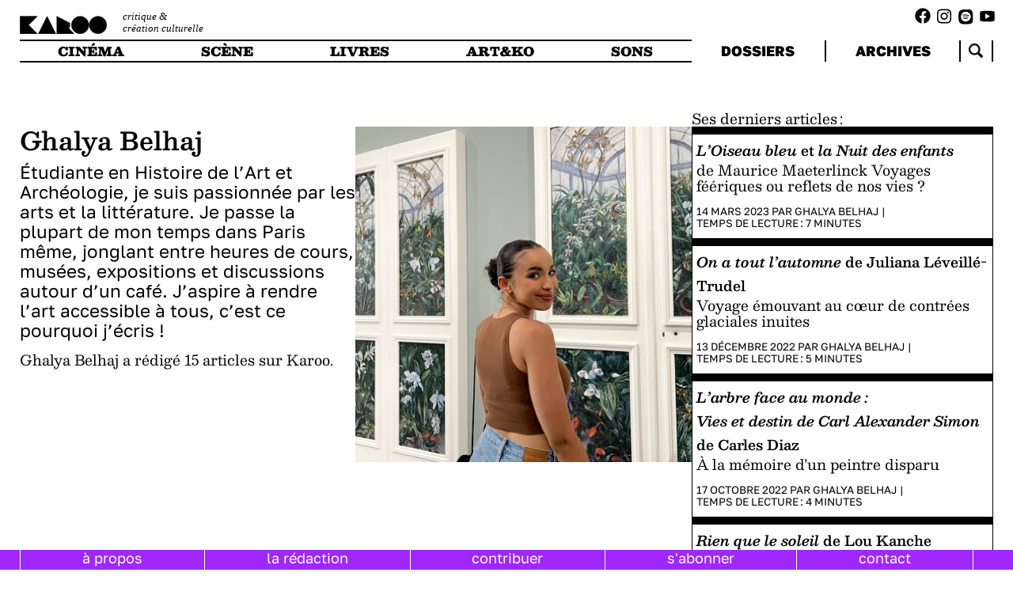

--- FILE ---
content_type: text/html; charset=utf-8
request_url: https://karoo.me/authors/ghalya-belhaj/
body_size: 3545
content:
 <!DOCTYPE html>
<html lang="en">
	<head id="html-head">
		<meta http-equiv="content-type" content="text/html; charset=utf-8" />
		<meta name="viewport" content="width=device-width, initial-scale=1">
		<link rel="stylesheet" type="text/css" href="/site/templates/scripts/libs/splide-4.1.3/dist/css/splide.min.css" />
		<link rel="stylesheet" type="text/css" href="/site/templates/styles/fonts.css" />
		<link rel="stylesheet" type="text/css" href="/site/templates/styles/main.css" />
		<link rel="icon" href="/site/templates/styles/imgs/favicon.png" />
		<title>KAROO | Ghalya Belhaj</title>
		<meta property="og:title" content="KAROO | Ghalya Belhaj" />
		<meta property="og:description" content="critique & création culturelle" />
		<meta property="og:image" content="https://karoo.me/site/assets/files/1184/ghalya-belhaj-420x420.jpg" />
		<script src="/site/templates/scripts/libs/splide-4.1.3/dist/js/splide.min.js" defer></script>
		<script src="/site/templates/scripts/libs/snap.svg.js"></script>
		<script src="/site/templates/scripts/libs/perlin.js"></script>
		
		<script type="module" src="/site/templates/scripts/main.js" defer></script>
		<!-- Matomo -->
		<script>
		var _paq = window._paq = window._paq || [];
		/* tracker methods like "setCustomDimension" should be called before "trackPageView" */
		_paq.push(['trackPageView']);
		_paq.push(['enableLinkTracking']);
		(function() {
			var u="//analytics.lvh0.com/";
			_paq.push(['setTrackerUrl', u+'matomo.php']);
			_paq.push(['setSiteId', '7']);
			var d=document, g=d.createElement('script'), s=d.getElementsByTagName('script')[0];
			g.async=true; g.src=u+'matomo.js'; s.parentNode.insertBefore(g,s);
		})();
		</script>
	</head>
	<body id="html-body">

    <div id="burger"></div>
    <div id="navbar-mask">
		</div>
    <div id="logo-column">
		<a href="/">
        	<div id="logo"></div>
        	<div id="subtitle">critique &<br> création culturelle</div>
		</a>
	</div>
    <div class="socials-links"><ul class="socials-list">
            <a target="_blank" href="https://www.facebook.com/karooplateforme/"><li class="fb-link"></li></a>
            <a target="_blank" href="https://www.instagram.com/karoo.me/"><li class="ig-link"></li></a>
            <a target="_blank" href="https://open.spotify.com/show/1BqlcIx6u8R1GMsnc4T5T3"><li class="spotify-link"></li></a>
            <a target="_blank" href="https://www.youtube.com/@karoo9990"><li class="yt-link"></li></a>
    </ul>
    </div>
    
    <div id="navbar">
    
        <nav id="main-menu">
            <ul>
                <li id="cinema">
                    <a href="/types/cinema/">
                        cinéma
                    </a>
                </li>
                <li id="scene">
                    <a href="/types/scene/">
                        scène
                    </a>
                </li>
                <li id="livres">
                    <a href="/types/livres/">
                        livres
                    </a>

                </li>
                <li id="artko">
                    <a href="/types/art-and-ko/">
                        art&ko
                    </a>
                </li>
                <li id="musique">
                    <a href="/types/sons/">
                        sons
                    </a>
                </li>
            </ul>
        </nav>
        <nav id="side-menu">
            <ul>
                <li>
                    <a href="/dossiers/">
                    dossiers
                    </a>
                </li>

                <li>
                <a href="/articles/">
                archives
                </a>
                </li>
                <li class="search">
                    <div class="search-home">
                    </div>
                    
                </li>
            </ul>
            <form id="search-form-nav" method="get" action="https://karoo.me/articles/"><input name="search_token" type="text" id="search-input-nav" placeholder="recherche" value=""/><input type="submit" id="search-submit" hidden /></form>
        </nav>
    </div>    
		
		<div id="content" class="author">
<div id="main-column">	
<div class="author-column"><div class="author-text-container"><div class="author-name">Ghalya Belhaj</div><div class="author-biography"><div class="author-bio">
 Étudiante en Histoire de l’Art et Archéologie, je suis passionnée par les arts et la littérature. Je passe la plupart de mon temps dans Paris même, jonglant entre heures de cours, musées, expositions et discussions autour d’un café. J’aspire à rendre l’art accessible à tous, c’est ce pourquoi j’écris !
</div>
</div><div class="author-footer">Ghalya Belhaj a rédigé 15 articles sur Karoo.</div></div><div class="author-img-container"><img src="/site/assets/files/1184/ghalya-belhaj-420x420.800x0.jpg"/></div></div></div>
<div id="side-column">
<div class="author-articles"><div class="last-articles-title">Ses derniers articles&#8239;:</div><section class="articles-block"><ul class="articles-list"><li class="article articles-list-item type-livres "><a class="article-click" href="/articles/loiseau-bleu-et-la-nuit-des-enfants/"><div class="title"><a href="/articles/loiseau-bleu-et-la-nuit-des-enfants/"><em>L’Oiseau bleu </em>et <em>la Nuit des enfants </em></div><div class="subtitle">de Maurice Maeterlinck Voyages féériques ou reflets de nos vies ?</div></a><div class="info"><div class="article-footer"><div class="article-tags">
    <ul class="tags-list"></ul></div><div class="article-info">14 Mars 2023 PAR <a href="/authors/ghalya-belhaj/">Ghalya Belhaj</a> | <span class="article-time">Temps de lecture&#8239;: <span data-id="14196" class="reading-time">7</span> minutes</span></div></div></div></li><li class="article articles-list-item type-livres "><a class="article-click" href="/articles/on-a-tout-lautomne-de-juliana-leveille-trudel/"><div class="title"><a href="/articles/on-a-tout-lautomne-de-juliana-leveille-trudel/"><em>On a tout l’automne </em>de Juliana Léveillé-Trudel</div><div class="subtitle">Voyage émouvant au cœur de contrées glaciales inuites</div></a><div class="info"><div class="article-footer"><div class="article-tags">
    <ul class="tags-list"></ul></div><div class="article-info">13 Décembre 2022 PAR <a href="/authors/ghalya-belhaj/">Ghalya Belhaj</a> | <span class="article-time">Temps de lecture&#8239;: <span data-id="14813" class="reading-time">5</span> minutes</span></div></div></div></li><li class="article articles-list-item type-livres "><a class="article-click" href="/articles/larbre-face-au-monde-vies-et-destin-de-carl-alexander-simon-de-carles-diaz/"><div class="title"><a href="/articles/larbre-face-au-monde-vies-et-destin-de-carl-alexander-simon-de-carles-diaz/"><em>L’arbre face au monde :<br/>Vies et destin de Carl Alexander Simon </em>de Carles Diaz</div><div class="subtitle">À la mémoire d’un peintre disparu</div></a><div class="info"><div class="article-footer"><div class="article-tags">
    <ul class="tags-list"></ul></div><div class="article-info">17 Octobre 2022 PAR <a href="/authors/ghalya-belhaj/">Ghalya Belhaj</a> | <span class="article-time">Temps de lecture&#8239;: <span data-id="15188" class="reading-time">4</span> minutes</span></div></div></div></li><li class="article articles-list-item type-livres "><a class="article-click" href="/articles/rien-que-le-soleil-de-lou-kanche/"><div class="title"><a href="/articles/rien-que-le-soleil-de-lou-kanche/"><p><em>Rien que le soleil </em>de Lou Kanche</p></div><div class="subtitle"><p>Épopée d’une femme en quête d’elle-même</p></div></a><div class="info"><div class="article-footer"><div class="article-tags">
    <ul class="tags-list"></ul></div><div class="article-info">29 Novembre 2021 PAR <a href="/authors/ghalya-belhaj/">Ghalya Belhaj</a> | <span class="article-time">Temps de lecture&#8239;: <span data-id="16971" class="reading-time">6</span> minutes</span></div></div></div></li><li class="article articles-list-item type-livres "><a class="article-click" href="/articles/rien-que-le-soleil-entre-realisme-et-fantastique/"><div class="title"><a href="/articles/rien-que-le-soleil-entre-realisme-et-fantastique/"><p><em>Rien que le soleil</em></p></div><div class="subtitle"><p> entre réalisme et fantastique</p>
<p>rencontre avec Lou Kanche</p></div></a><div class="info"><div class="article-footer"><div class="article-tags">
    <ul class="tags-list"></ul></div><div class="article-info">22 Novembre 2021 PAR <a href="/authors/ghalya-belhaj/">Ghalya Belhaj</a> DANS <a href="/dossiers/entretiens-karoo/">Entretiens Karoo</a> | <span class="article-time">Temps de lecture&#8239;: <span data-id="17064" class="reading-time">11</span> minutes</span></div></div></div></li><li class="article articles-list-item type-livres "><a class="article-click" href="/articles/la-mode-deshabillee/"><div class="title"><a href="/articles/la-mode-deshabillee/"><em>La Mode déshabillée </em></div><div class="subtitle">quand la sociologie s’invite dans nos garde-robes</div></a><div class="info"><div class="article-footer"><div class="article-tags">
    <ul class="tags-list"></ul></div><div class="article-info">08 Mars 2021 PAR <a href="/authors/ghalya-belhaj/">Ghalya Belhaj</a> | <span class="article-time">Temps de lecture&#8239;: <span data-id="18345" class="reading-time">5</span> minutes</span></div></div></div></li><li class="article articles-list-item type-livres "><a class="article-click" href="/articles/suzanne-a-la-pomme/"><div class="title"><a href="/articles/suzanne-a-la-pomme/"><em>Suzanne à la pomme </em></div><div class="subtitle">Mots et images sur l’art de notre siècle</div></a><div class="info"><div class="article-footer"><div class="article-tags">
    <ul class="tags-list"></ul></div><div class="article-info">11 Janvier 2021 PAR <a href="/authors/ghalya-belhaj/">Ghalya Belhaj</a> | <span class="article-time">Temps de lecture&#8239;: <span data-id="18632" class="reading-time">4</span> minutes</span></div></div></div></li><li class="article articles-list-item type-livres "><a class="article-click" href="/articles/un-homme-si-simple-dandre-baillon/"><div class="title"><a href="/articles/un-homme-si-simple-dandre-baillon/"><p><em>Un homme si simple </em>d&rsquo;Andr&eacute; Baillon</p></div><div class="subtitle">Accepter la folie pour comprendre l’homme</div></a><div class="info"><div class="article-footer"><div class="article-tags">
    <ul class="tags-list"></ul></div><div class="article-info">30 Novembre 2020 PAR <a href="/authors/ghalya-belhaj/">Ghalya Belhaj</a> | <span class="article-time">Temps de lecture&#8239;: <span data-id="18818" class="reading-time">8</span> minutes</span></div></div></div></li><li class="article articles-list-item type-livres "><a class="article-click" href="/articles/martin-eden/"><div class="title"><a href="/articles/martin-eden/"><em>Martin Eden </em></div><div class="subtitle">Quand lyrisme et réalisme nous font comprendre la littérature</div></a><div class="info"><div class="article-footer"><div class="article-tags">
    <ul class="tags-list"></ul></div><div class="article-info">19 Octobre 2020 PAR <a href="/authors/ghalya-belhaj/">Ghalya Belhaj</a> | <span class="article-time">Temps de lecture&#8239;: <span data-id="19033" class="reading-time">7</span> minutes</span></div></div></div></li><li class="article articles-list-item type-art-and-ko "><a class="article-click" href="/articles/thomas-balay/"><div class="title"><a href="/articles/thomas-balay/">Thomas Balaÿ</div><div class="subtitle">Photographe d’<em>Icônes Végétales</em></div></a><div class="info"><div class="article-footer"><div class="article-tags">
    <ul class="tags-list"></ul></div><div class="article-info">07 Septembre 2020 PAR <a href="/authors/ghalya-belhaj/">Ghalya Belhaj</a> | <span class="article-time">Temps de lecture&#8239;: <span data-id="19304" class="reading-time">4</span> minutes</span></div></div></div></li><li class="article articles-list-item type-livres "><a class="article-click" href="/articles/un-livre-un-extrait-14/"><div class="title"><a href="/articles/un-livre-un-extrait-14/"><p><em>&laquo; Art</em> <em>&raquo;</em> de Yasmina Reza</p></div><div class="subtitle"><p>Un livre un extrait (14)</p></div></a><div class="info"><div class="article-footer"><div class="article-tags">
    <ul class="tags-list"><li class="tag" data-filter-type="tag" data-id="44009"><a href="/tags/art-contemporain/">art contemporain</a></li><li class="tag" data-filter-type="tag" data-id="39000"><a href="/tags/theatre/">Théâtre</a></li><li class="tag" data-filter-type="tag" data-id="46159"><a href="/tags/extrait/">extrait</a></li></ul></div><div class="article-info">12 Août 2020 PAR <a href="/authors/ghalya-belhaj/">Ghalya Belhaj</a> DANS <a href="/dossiers/un-livre-un-extrait/">Un livre un extrait</a> | <span class="article-time">Temps de lecture&#8239;: <span data-id="19455" class="reading-time">2</span> minutes</span></div></div></div></li><li class="article articles-list-item type-livres "><a class="article-click" href="/articles/un-livre-un-extrait-13/"><div class="title"><a href="/articles/un-livre-un-extrait-13/"><p><em>De sang et de lumi&egrave;re</em> de Laurent Gaud&eacute;</p></div><div class="subtitle"><p>Un livre un extrait (13)</p></div></a><div class="info"><div class="article-footer"><div class="article-tags">
    <ul class="tags-list"><li class="tag" data-filter-type="tag" data-id="45532"><a href="/tags/violence/">violence</a></li><li class="tag" data-filter-type="tag" data-id="46159"><a href="/tags/extrait/">extrait</a></li><li class="tag" data-filter-type="tag" data-id="38849"><a href="/tags/deuil/">deuil</a></li><li class="tag" data-filter-type="tag" data-id="37411"><a href="/tags/poesie/">poésie</a></li><li class="tag" data-filter-type="tag" data-id="39279"><a href="/tags/societe/">société</a></li><li class="tag" data-filter-type="tag" data-id="46355"><a href="/tags/attentat/">attentat</a></li></ul></div><div class="article-info">11 Août 2020 PAR <a href="/authors/ghalya-belhaj/">Ghalya Belhaj</a> DANS <a href="/dossiers/un-livre-un-extrait/">Un livre un extrait</a> | <span class="article-time">Temps de lecture&#8239;: <span data-id="19450" class="reading-time">2</span> minutes</span></div></div></div></li><li class="article articles-list-item type-livres "><a class="article-click" href="/articles/la-vagabonde-de-colette/"><div class="title"><a href="/articles/la-vagabonde-de-colette/"><em>La Vagabonde </em>de Colette</div><div class="subtitle">Une ode au féminisme des années 1910</div></a><div class="info"><div class="article-footer"><div class="article-tags">
    <ul class="tags-list"></ul></div><div class="article-info">10 Août 2020 PAR <a href="/authors/ghalya-belhaj/">Ghalya Belhaj</a> | <span class="article-time">Temps de lecture&#8239;: <span data-id="19443" class="reading-time">4</span> minutes</span></div></div></div></li><li class="article articles-list-item type-livres "><a class="article-click" href="/articles/un-livre-un-extrait-12/"><div class="title"><a href="/articles/un-livre-un-extrait-12/"><p><em>Mon d&icirc;ner chez les cannibales</em> de Ruwen Ogien</p></div><div class="subtitle"><p>Un livre un extrait (12)</p></div></a><div class="info"><div class="article-footer"><div class="article-tags">
    <ul class="tags-list"><li class="tag" data-filter-type="tag" data-id="46159"><a href="/tags/extrait/">extrait</a></li><li class="tag" data-filter-type="tag" data-id="39279"><a href="/tags/societe/">société</a></li><li class="tag" data-filter-type="tag" data-id="44138"><a href="/tags/philosophie/">philosophie</a></li></ul></div><div class="article-info">10 Août 2020 PAR <a href="/authors/ghalya-belhaj/">Ghalya Belhaj</a> DANS <a href="/dossiers/un-livre-un-extrait/">Un livre un extrait</a> | <span class="article-time">Temps de lecture&#8239;: <span data-id="19446" class="reading-time">2</span> minutes</span></div></div></div></li><li class="article articles-list-item type-art-and-ko "><a class="article-click" href="/articles/le-louvre-en-visite-virtuelle/"><div class="title"><a href="/articles/le-louvre-en-visite-virtuelle/">Le Louvre en visite virtuelle</div><div class="subtitle">Quand l’exposition « Figure d’Artiste » s’invite à la maison</div></a><div class="info"><div class="article-footer"><div class="article-tags">
    <ul class="tags-list"></ul></div><div class="article-info">04 Mai 2020 PAR <a href="/authors/ghalya-belhaj/">Ghalya Belhaj</a> DANS <a href="/dossiers/au-temps-du-confinement/">Au temps du confinement</a> | <span class="article-time">Temps de lecture&#8239;: <span data-id="19812" class="reading-time">12</span> minutes</span></div></div></div></li></ul></section></div></div>
</div>
	
	
    <div id="footer">
        <nav id="footer-menu">
            <ul>
                <li><a href="/about/">à propos</a></li>
                <li><a href="/authors/">la rédaction</li>
                <li><a href="/contribute/">contribuer</li>
                <li><a href="/subscribe/">s'abonner</li>
                <li><a href="/contact/">contact</li>
            </ul>
        </nav>
    </div>
    		
<!-- 		 -->
	
	</body>
</html>

--- FILE ---
content_type: text/css
request_url: https://karoo.me/site/templates/styles/fonts.css
body_size: 114
content:
@font-face {
    font-family: besley;
    src: url('fonts/Besley-VariableFont_wght.ttf');
    font-weight:normal;
    font-style: normal;
}
@font-face {
    font-family: besley;
    src: url('fonts/Besley-Italic-VariableFont_wght.ttf');
    font-weight:normal;
    font-style: italic;
}

@font-face {
    font-family: golos;
    src: url('fonts/GolosText-VariableFont_wght.ttf');
    font-weight:normal;
    font-style:normal;
}
@font-face {
    font-family: josafronde;
    src: url('fonts/Josafronde-Regular.otf');
    font-weight:normal;
    font-style:italic;
}
@font-face {
    font-family: minion;
    src: url('fonts/MinionPro-Regular.otf');
    font-weight: normal;
    font-style: normal;
}
@font-face {
    font-family: minion;
    src: url('fonts/MinionVariableConcept-Italic.otf');
    font-weight: normal;
    font-style: italic;
}

--- FILE ---
content_type: text/css
request_url: https://karoo.me/site/templates/styles/main.css
body_size: -42
content:
@import 'variables.css';
@import 'global.css';
@import 'responsive.css';

--- FILE ---
content_type: text/css
request_url: https://karoo.me/site/templates/styles/variables.css
body_size: 357
content:
:root {
    --unit: 5px;
    /* for importer */
    /* --unit : 12px; */
    /* ********8 */
    /* size-a from 2rem */
    --size-a: 2.5rem;
    --size-type: 3rem;
    --size-b: 4rem;
    --size-b2: 4.5rem;
    --size-c: 5rem;
    --size-c2: 6.5rem;
    --size-d: 8rem;
    --size-d2: 11rem;
    --size-e: 14rem;
    --flr: 0.9; /*font / line  ratio */ 
    --flr2: 1;

    --margins : 64rem;

    --color-cinema :rgb(0, 142, 218);
    --color-scene : rgb(255, 255, 48);
    --color-livres : rgb(93, 255, 93);
    /*--color-art-and-ko : rgb(255, 190, 48);*/
    --color-art-and-ko :  #FF851B ;
    --color-musique :rgb(189, 108, 255);
     

    --color-cinema-transp :
    rgba(0, 142, 218, var(--transparency));
    --color-scenes-transp : 
    rgba(255, 255, 48, var(--transparency));
    --color-livres-transp : 
    rgba(93, 255, 93, var(--transparency));
    --color-artko-transp : 
    rgba(255, 190, 48, var(--transparency));
    --color-musique-transp : 
    rgba(189, 108, 255, var(--transparency));

    --transparency : 1 ;
    /* --transparency : 0.9 ; */

}

/*MOBILE!*/
@media all and (max-width: 1700px) {
    :root{
        --size-a: 2.5rem;
        --size-type: 3rem;
        --size-b: 4rem;
        --size-b2: 4.5rem;
        --size-c: 5rem;
        --size-c2: 6.5rem;
        --size-d: 7rem;
        --size-d2: 8rem;
        --size-e: 9rem;
    }
}

--- FILE ---
content_type: text/css
request_url: https://karoo.me/site/templates/styles/global.css
body_size: 6251
content:
/* for importer */
h1,
h2,
h3,
#content {
    font-family: besley;
}

div#content.importer {
    display: block;
    padding-bottom: 10rem;
}

/* *************************8 */
html,
body {
    margin: 0;
    padding: 0;
    font-size: var(--unit);
    width: 100%;
}

a {
    text-decoration: underline;
    color: unset;
}

ul {
    margin: 0;
    padding: 0;
    list-style-type: none;
}

p {
    margin: 1em 0;
}

sup {
    vertical-align: baseline;
    position: relative;
    top: -0.4em;
    left: 1px;
}

* {
    box-sizing: border-box;
}

div#content {
    display: flex;
    position: relative;
    flex-direction: row;
    width: calc(100vw - var(--margins));
    gap: 5rem;
    top: 15rem;
    margin-left: calc(var(--margins) / 2);
    /* margin-right: auto; */
    font-size: calc(var(--size-b) * var(--flr));
    line-height: var(--size-b);
}

#main-column {
    flex: 1 1 69%;
    /* background:rgb(255, 169, 169); */
    z-index: 1;
    min-width: 0px;
    /*this is important if we don't want our flex container to be enlarged by splides!*/
}

div#navbar-mask {
    position: fixed;
    height: 10rem;
    background: white;
    top: 0;
    width: 100%;
    z-index: 1000;
    display:flex;
    text-align: center;
    justify-content: center;
    font-size:3rem;
}

div#navbar nav#side-menu ul li.search {
    display: flex;
    justify-content: center;
    flex: 1%;
}

div#navbar nav#side-menu ul li div.search-home {
    background: url("svg/search2.svg") no-repeat;
    background-size: auto;
    height: 5.3rem;
    background-size: 3.6rem;
    width: 4rem;
    position: relative;
    top: 0.8rem;
}

/*nav#side-menu ul li.search:has( < (+ div#content.archives)){*/
/*    display: none;*/
/*}*/
div#logo-column {
    width: calc(var(--margins) / 2);
    top: 10rem;
    display: block;
    position: fixed;
    padding-left: 4rem;
    padding-right: 4rem;
    cursor: pointer;
}

div#logo-column #subtitle {
    font-size: 2.5rem;
    font-style: italic;
}

div#logo-column a {
    text-decoration: none;
}

div#logo-column #logo {
    background: url("svg/logo-karoo2.svg") no-repeat;
    height: 6rem;
    min-width: 22rem;
    background-size: contain;
    position: relative;

}

div#navbar {
    display: flex;
    margin-top: 10rem;
    gap: 5rem;
    position: fixed;
    width: calc(100vw - var(--margins));
    z-index: 2;
    margin-left: calc(var(--margins) / 2);
    cursor: pointer;
    background-color: white;
}

nav ul {
    display: flex;
    width: 100%;
    align-items: center;
    justify-content: center;

}

nav ul li {
    flex: 1 auto;
    text-align: center;
}

nav#main-menu {
    flex: 69%;
    /* height: 6rem; */
    /* background-color: blue; */
    font-family: besley;
    text-transform: uppercase;
    line-height: 5rem;
    font-size: calc(3.5rem * var(--flr));
    font-variation-settings: 'wght' 1000;

}

nav#main-menu ul {
    border-top: 2px solid black;
    border-bottom: 2px solid black;
}

nav#main-menu ul li {
    padding: 0 2rem;
    background-color: white;
    transition: background-color 500ms linear;
}

nav#main-menu ul li a {
    text-decoration: none;
    display: inline-block;
    width: 100%;
    height: 100%;
}

nav#main-menu ul li#cinema:hover {
    background-color: var(--color-cinema-transp);
}

nav#main-menu ul li#livres:hover {
    background-color: var(--color-livres-transp);
}

nav#main-menu ul li#artko:hover {
    background-color: var(--color-art-and-ko);
}

nav#main-menu ul li#scene:hover {
    background-color: var(--color-scenes-transp);
}

nav#main-menu ul li#musique:hover {
    background-color: var(--color-musique-transp);
}

nav#main-menu ul li#cinema.selected {
    background-color: var(--color-cinema);
}

nav#main-menu ul li#livres.selected {
    background-color: var(--color-livres);
}

nav#main-menu ul li#artko.selected {
    background-color: var(--color-art-and-ko);
}

nav#main-menu ul li#scene.selected {
    background-color: var(--color-scene);
}

nav#main-menu ul li#musique.selected {
    background-color: var(--color-musique);
}

#side-column {
    flex: 31%;
    /* background:rgb(147, 255, 147); */

    position: relative;
    top: 10rem;
    z-index: 1;

}

#side-column .expand-button {
    display: none;
}

nav#side-menu {
    flex: 31%;
    height: auto;
    font-family: golos;
    text-transform: uppercase;
    line-height: 4rem;
    font-size: calc(4rem * var(--flr));
    color: black;
    font-variation-settings: 'wght' 800;

}

nav#side-menu ul {
    height: 100%;
    display: flex;
}

nav#side-menu ul li:hover {
    background-color: rgba(227, 227, 227, 1);
}

nav#side-menu ul li.selected {}

nav#side-menu ul li {
    background-color: rgb(255, 255, 255);
    border-right: 2px solid black;
    flex: 35%;
}

nav#side-menu ul li:nth-child(1) {
    /* border-left:none; */
}

nav#side-menu ul li a {
    text-decoration: none;
    display: inline-block;
    width: 100%;
    height: 100%;
    line-height: 5.5rem;
}

main {
    margin-top: 2rem;
}

div.date-period {
    font-family: besley;
    line-height: var(--size-d);
    font-size: calc(var(--size-d) * var(--flr));
}

div.edition-quote {
    line-height: var(--size-d);
    font-size: calc(var(--size-d) * var(--flr));
    font-variation-settings: 'wght' 500;
    margin-top: 2rem;
    margin-bottom: 0rem;
    border-top: 2px solid;
    width: 100%;
}

div.more-quotes {
    font-family: golos;
    line-height: var(--size-b);
    font-size: calc(var(--size-b) * var(--flr));
    margin-bottom: 2rem;
}

/* ARTICLES*/

div.articles {
    border-left: 2px solid black;
    border-right: 2px solid black;
    margin-bottom: 4rem;

}

section.article-row {
    display: flex;
    flex-direction: row;
}

section.article-row:last-of-type {
    border-bottom: 2px solid black;
}

div.article {
    padding: 2rem;
    height: auto;
    border-top: 2rem solid black;
    transition: background-color 500ms linear;
    background-color: white;
}
.article.type-cinema:hover,
div.article.type-cinema:hover,
.insert-article.type-cinema:hover {
    background-color: var(--color-cinema);
}
li.article.type-scene:hover,
div.article.type-scene:hover,
.insert-article.type-scene:hover {
    background-color: var(--color-scene);
}
li.article.type-livres:hover,
div.article.type-livres:hover,
.insert-article.type-livres:hover {
    background-color: var(--color-livres);
}
li.article.type-art-and-ko:hover,
div.article.type-art-and-ko:hover,
.insert-article.type-art-and-ko:hover {
    background-color: var(--color-art-and-ko);
}
li.article.type-sons:hover,
div.article.type-sons:hover,
.insert-article.type-sons:hover {
    background-color: var(--color-musique);
}

div.article.triple,
div.article.double {
    display: flex;
    align-content: center;
    gap: 5rem;
}

div.article.simple {}

div.article.triple .article-content {}

div.article .article-content {
    display: flex;
    flex-direction: column;
    height: 100%;
}

div#content.dossier .article-content {
    height: auto;
}

div.article.triple .article-content {
    flex: 66.66%;
}

div.article.double .article-content {
    flex: 50%;
    height: 100%;
}

div.article.triple .article-image {
    margin-left: auto;
    flex: 33.33%
}

div.article.double .article-image {
    flex: 50%;
}

div.article.triple .article-image,
div.article.double .article-image {

    display: inline-block;
}

div.article .article-image img {
    max-height: 140rem;
    max-width: 100%;

}

div.article.triple .article-image img {
    float: right;
}

div.article.triple {
    flex-basis: 100%;
}

div.article.double {
    flex-basis: 66.66%;
}

div.article {
    border-right: 2px solid black;
}

div.article:last-child {
    border-right: 0;
}


div.article.simple {
    flex-basis: 33.33%;
}


div.article.simple .article-image {
    margin-top: 1rem;
}

div.article.simple:nth-last-child {
    border-right: none;
}

div.article-cat {
    padding-right: 2rem;
    /*z-index: 1;*/
}

ul.types-list {
    display: flex;
    margin-bottom: 1rem;
}

ul.types-list li {
    flex: 0 1;
    display: inline-block;
    line-height: var(--size-type);
    font-size: calc(var(--size-type) * var(--flr));
    text-transform: uppercase;
    margin-right: 2rem;
    white-space: nowrap;
    cursor: pointer;
    height: 3rem;
    width: auto;

}

li.type.type-scene {
    background-color: var(--color-scene);
}

li.type.type-scene:before {
    content: '';
    margin-right: 2px;
    display: inline-block;
    width: 1em;
    height: 1em;
    background-image: url('svg/shapes/01-losange.svg');
    background-size: contain;

}

li.type.type-cinema {
    background-color: var(--color-cinema);
}

li.type.type-cinema:before {
    content: '';
    margin-right: 2px;
    display: inline-block;
    position: relative;
    top: 1px;
    left: 1px;
    width: 1em;
    height: 1em;
    background-image: url('svg/shapes/04-ring.svg');
    background-size: contain;

}

li.type.type-livres {
    background-color: var(--color-livres);
}

li.type.type-livres:before {
    content: '';
    margin-right: 2px;
    display: inline-block;
    position: relative;
    top: 1px;
    left: 1px;
    width: 1em;
    height: 1em;
    background-image: url('svg/shapes/03-square.svg');
    background-size: contain;

}

li.type.type-art-and-ko {
    background-color: var(--color-art-and-ko);
}

li.type.type-art-and-ko:before {
    content: '';
    margin-right: 2px;
    display: inline-block;
    position: relative;
    top: 1px;
    left: 1px;
    width: 1em;
    height: 1em;
    background-image: url('svg/shapes/02-circle.svg');
    background-size: contain;

}

li.type.type-sons {
    background-color: var(--color-musique);
}

li.type.type-sons:before {
    content: '';
    margin-right: 2px;
    display: inline-block;
    position: relative;
    top: 1px;
    left: 1px;
    width: 1em;
    height: 1em;
    background-image: url('svg/shapes/05-star.svg');
    background-size: contain;

}

.black {
    background-color: rgb(0, 0, 0);
    color: white;
}

ul.types-list li a {
    text-decoration: none;
    display: inline-block;
}

a.article-click {
    text-decoration: none;
}

div.article-title {

    font-family: Besley;
    line-height: 12rem;
    font-size: calc(12rem * var(--flr));
    font-variation-settings: 'wght' 800;
    margin-top:1rem;

}


div.article-title em {
    font-style: italic;
}

div.article-subtitle {
    font-family: Besley;
    line-height: 8rem;
    font-size: calc(8rem * var(--flr));
}

div.article-subtitle:first-letter {
    text-transform: uppercase;
}

div.article-subtitle p {
    margin: 0;
}

div.article-subtitle em {
    font-style: italic;
}


div.article.triple div.article-title {
    font-family: besley;

    line-height: var(--size-e);
    font-size: calc(var(--size-e) * var(--flr));


}

div.article.triple div.article-subtitle {
    font-size: 7rem;
    margin-top: 2rem;
    line-height: 7rem;
}

div.article.double div.article-title {
    font-family: besley;
    line-height: var(--size-d);
    font-size: calc(var(--size-d) * var(--flr));

}

div.article.double div.article-subtitle {
    font-family: besley;
    line-height: var(--size-c);
    font-size: calc(var(--size-c) * var(--flr));
    margin-top: 1.5rem;

}

div.article.simple div.article-title {
    font-family: besley;
    line-height: var(--size-d);
    font-size: calc(var(--size-d) * var(--flr));

}

div.article.simple div.article-subtitle {
    font-family: besley;
    line-height: var(--size-c);
    font-size: calc(var(--size-c) * var(--flr));
    margin-top: 1rem;
}

div.article.fond-turquoise {
    background-color: rgb(127, 255, 187);
}

div.article.fond-turquoise:hover {
    background-color: rgba(127, 255, 187, 0.5);
}

div.article.green-background {
    background-color: rgb(0, 175, 95);
}

div.article.green-background:hover {
    background-color: rgba(0, 175, 95, 0.5);
}

div.article.mid-weight div.article-title {
    font-variation-settings: 'wght' 600;
}

div.article.high-weight div.article-title {
    font-variation-settings: 'wght' 1000;
}

div.article.low-weight div.article-title {
    font-variation-settings: 'wght' 200;
}

div.article.big-size div.article-title {
    line-height: 15rem;
    font-size: calc(15rem * var(--flr));
}

div.article-info {
    margin-top: 3rem;
    text-transform: uppercase;
    font-family: Golos;
    line-height: var(--size-type);
    font-size: calc(var(--size-type) * var(--flr));
    font-variation-settings: 'wght' 200;
    /*border-bottom: 1px solid black;*/
    padding-bottom: 1.2rem;
}

div.article-artwork {
    line-height: var(--size-type);
    font-size: calc(var(--size-type) * var(--flr));
    border-bottom: 2rem solid black;
    border-bottom: 2rem solid black;
}

/*div.article-artwork p{
    line-height: var(--size-a);
    font-size: calc(3.5rem * var(--flr));
}*/
ul.tags-list {
    display: flex;
    margin-top: 6rem;
    flex-wrap: wrap;
    z-index: 1;
    position: relative;
}

ul.tags-list li {
    flex: 0 1;
    display: inline-block;
    font-family: golos;
    line-height: var(--size-b);
    font-size: calc(var(--size-b) * var(--flr));
    text-transform: lowercase;
    margin-right: 1rem;
    border: 1px solid black;
    border-radius: 3rem;
    padding: 0.2rem 1rem;
    margin-top: 1rem;
    white-space: nowrap;
    cursor: pointer;

}

ul.tags-list li:hover {
    background-color: rgba(212, 212, 212, 0.8);
}

div.article-footer {
    /* this rule to put at end of container */
    margin-top: auto;
}

div.article-footer .article-info .article-time {
    white-space: nowrap;
}

div.article-header {
    font-family: golos;
    line-height: var(--size-c);
    font-size: calc(var(--size-c) * var(--flr));
    margin-top: 2rem;

}

div.article-header p {
    margin: 0;
}

div.encart {
    margin-bottom: 4rem;
}

div.encart-title {
    line-height: var(--size-d);
    font-size: calc(var(--size-d) * var(--flr));
    margin-bottom: 2rem;
}

div.encart-title a {
    text-decoration: none;
}

div.encart-title a:hover{
    color:#565656;
    /* rgba(212, 212, 212, 0.8) */
}

ul.encart-slider {
    /* overflow-x: auto; */
    /* overflow-y: hidden; */
    /* display: flex; */
}

li.insert-article {
    display: flex;
    flex-direction: column;
    /* min-width: 33%; */
    border-top: 2px solid black;
    padding: 2rem 2rem;
    border-bottom: 2px solid black;
    border-right: 2rem solid black;
    background-color: rgb(241, 241, 241);
    min-height: 56rem;
    transition: background-color 500ms linear;
}

li.insert-article:hover {
    background-color: white;
}

li.insert-article div.article-title {
    line-height: var(--size-d);
    font-size: calc(var(--size-d) * var(--flr));
}

li.insert-article div.article-subtitle {
    line-height: var(--size-c);
    font-size: calc(var(--size-c) * var(--flr));

}

div.article-title a,
div.article-subtitle a {
    text-decoration: none;
}

div.article-title p {
    margin: 0;
    overflow-wrap: anywhere; 
}

div#footer {
    position: fixed;
    display: block;
    bottom: 0;
    width: 100%;
    font-family: golos;
    line-height: 4rem;
    font-size: calc(4rem * var(--flr));
    margin-top: 10rem;
    background-color: rgb(158, 40, 255);
    color: white;
    z-index: 1000;
}

nav#footer-menu {
    height: 5rem;
}

nav#footer-menu ul {
    padding-left: calc(var(--margins) / 2);
    width: calc(100vw - var(--margins));
}

nav#footer-menu ul li {
    border-right: 1px solid white;
    height: 5rem;
}

nav#footer-menu ul li:nth-child(1) {
    border-left: 1px solid white;
}

nav#footer-menu ul li a {
    text-decoration: none;
}

div.socials-links {
    position: fixed;
    z-index: 1000;
    right: 4rem;
    padding-top: 2rem;
}

ul.socials-list {
    display: flex;
    flex-direction: row;
}

ul.socials-list li {
    cursor: pointer;
}

ul.socials-list li.fb-link:before {
    content: '';
    margin-right: 8px;
    display: inline-block;
    width: 4em;
    height: 4em;
    background-image: url('svg/socials/fb_karoo.svg');
    background-size: contain;
}

ul.socials-list li.ig-link:before {
    content: '';
    margin-right: 7px;
    display: inline-block;
    width: 3.6em;
    height: 4.3em;
    background-image: url('svg/socials/ig_karoo.svg');
    background-size: contain;
}

ul.socials-list li.spotify-link:before {
    content: '';
    margin-right: 2px;
    display: inline-block;
    width: 4.3em;
    height: 4.3em;
    background-image: url('svg/socials/spotify_karoo.svg');
    background-size: contain;
}

ul.socials-list li.yt-link:before {
    content: '';
    display: inline-block;
    margin-right: 0;
    width: 5.5em;
    height: 5.5em;
    background-image: url('svg/socials/yt_karoo.svg');
    background-size: contain;
    top: -0.6em;
    position: relative;
    left: 0.2rem;
}

div#highlights section {
    padding: 2rem;
    height: auto;
    border-left: 2px solid black;
    border-right: 2px solid black;
    margin-bottom: 4rem;
}

div#highlights section.dossiers,
div#highlights section.simple-article {
    border-bottom: 2rem solid black;
}

section.simple-article .article-image {
    margin-top: 1em;
}

div#highlights section.dossiers.first,
div#highlights section.simple-article.first {
    border-top: 2rem solid black;
}

div#highlights section .section-title {
    font-family: golos;
    line-height: 8rem;
    font-size: calc(8rem * var(--flr));
    font-variation-settings: 'wght' 1000;
    /* cursor: pointer; */
}

div#highlights section .section-title a {
    text-decoration: none;
}

div#highlights section .dossier-link {
    /* margin-top:2rem; */

    font-family: besley;
    line-height: 8rem;
    font-size: calc(8rem * var(--flr));
    cursor: pointer;
}

div#highlights section .simple-article-title {
    font-family: golos;
    line-height: 7rem;
    font-size: calc(7rem * var(--flr));
    cursor: pointer;
}

div#highlights section .simple-article-subtitle {
    line-height: var(--size-c);
    font-size: calc(var(--size-c) * var(--flr));
}

div#highlights section .simple-article-title a,
div#highlights section .simple-article-subtitle a {
    text-decoration: none;
}

div#highlights section .simple-article-header {
    font-family: golos;
    line-height: var(--size-c);
    font-size: calc(var(--size-c) * var(--flr));

}

div#highlights section .dossier-link {
    font-family: golos;
    line-height: 7rem;
    font-size: calc(7rem * var(--flr));
    cursor: pointer;
}

div#highlights section .dossier-link a {
    text-decoration: none;
}

div#highlights section.articles-block,
div#highlights section.agenda-block {
    border-left: none;
    border-right: none;
    padding: 0;
}

div#highlights section.articles-block .section-title,
div#highlights section.agenda-block .section-title {
    font-family: golos;
    line-height: var(--size-d);
    font-size: calc(var(--size-d) * var(--flr));
    font-variation-settings: 'wght' 600;
    margin-bottom: 1rem;
}

div#highlights section .articles-list-item {
    border-top: 2rem solid black;
    margin-bottom: 2rem;
}

div#highlights section .articles-list-item .title {

    font-family: besley;
    line-height: var(--size-b2);
    font-size: calc(var(--size-b2) * var(--flr));
    font-variation-settings: 'wght' 600;
    cursor: pointer;
    margin-top: 2rem;
}

div#highlights section .articles-list-item .title a,
div#highlights section .articles-list-item .subtitle a {
    text-decoration: none;
}

div#highlights section .articles-list-item .title p,
div#highlights section .articles-list-item .subtitle p {
    margin: 0;
}

div#highlights section .articles-list-item .info {
    font-family: golos;
    line-height: var(--size-a);
    font-size: calc(var(--size-a) * var(--flr));
}

div#highlights section .articles-list-item .article-footer {
    /* margin-top: 0; */
}

div#highlights section .articles-list-item .article-footer ul.tags-list {
    margin-top: 0;
}

div.read-more {
    margin-top: 2rem;
    font-family: golos;
    line-height: var(--size-c);
    font-size: calc(var(--size-c) * var(--flr));
}

.article-header p.intro {
    margin: 0;
    padding: 0;
}

/* splide slider */
.splide__arrow {
    background-color: white;
}

.splide__arrow--prev {
    left: -2em;
}

.splide__arrow--next {
    right: 0.8em;
}

.splide__arrow:disabled {
    opacity: .2;
}

.splide__pagination {
    bottom: -1.2em;
}

.splide__pagination__page {
    background: #eaeaea;
}

.splide__pagination__page.is-active {
    background: #aaa;
    transform: scale(1.2);
}


/* template Type */

div#content.type div.articles {
    display: flex;
    flex-wrap: wrap;
    border-right: none;
    position: relative;
}

div#content.type a.article-click {
    display: flex;
    flex-direction: column;
    height: 100%;
    flex: 0 0 0;
}

div#content.type div.article-image {
    align-self: baseline;
}

/*
div#content.type div.article-header {
    margin-top:auto;
}*/
div#content.type div.article-subtitle {
    line-height: var(--size-d);
    font-size: calc(var(--size-d) * var(--flr));
    margin: 0;
}

div#content.type #main-column {
    margin-top: 10rem;
}

div#content.type div.articles div.article ul.tags-list {
    margin-top: 0;
}

div#content.type div.articles div.article {
    flex-basis: 50%;
    border-right: 2px solid black;
}

/* template Dossiers */
div#content.dossiers {
    position: relative;
    top: 18rem;
}

div.dossiers-list {
    display: flex;
    flex-wrap: wrap;
    position: relative;
    gap: 5rem;
}

div.dossier-page-title {
    font-family: golos;
    font-variation-settings: 'wght' 600;
    line-height: var(--size-d);
    font-size: calc(var(--size-d) * var(--flr));
}

div#content.dossiers a.dossier-click {
    text-decoration: none;
    flex-basis: 32%;
}

div#content.dossiers div.dossier {
    border-top: 2rem solid black;
    border-bottom: 2rem solid black;
    border-left: 1px solid black;
    border-right: 1px solid black;
    padding: 1rem;
    background-color: rgba(227, 227, 227, 1);
    height: 65rem;
}

div#content.dossiers div.dossier-title {
    font-family: golos;
    font-variation-settings: 'wght' 600;
    line-height: var(--size-d2);
    font-size: calc(var(--size-d2) * var(--flr));
    word-break: break-word;

}

div#content.dossiers div.dossier-content {
    display: flex;
    flex-direction: column;
    height: 100%;
}

div#content.dossiers div.articles-number {
    margin-top: auto;
}

div#content.dossiers div.dossier:hover {
    background-color: black;
}

div#content.dossiers div.dossier:hover div.dossier-title {
    color: white;
}

div#content.dossiers div.dossier:hover div.articles-number {
    color: white;
}


/* Authors template */

div#content.authors,
div#content.author {
    position: relative;
    top: 18rem;
}

div#content.authors main {
    width: 68%;
}

div.authors-list {
    display: flex;
    flex-wrap: wrap;
    position: relative;
    gap: 0rem;
}

div.authors-page-title {
    font-family: golos;
    font-variation-settings: 'wght' 600;
    line-height: var(--size-d);
    font-size: calc(var(--size-d) * var(--flr));
}

div#content.authors a.author-click {
    text-decoration: none;
    flex-basis: 100%;
}

div#content.authors div.author {
    border-top: 2rem solid black;
    /* border-bottom: 2rem solid black; */
    border-left: 1px solid black;
    border-right: 1px solid black;
    background-color: rgb(255, 255, 255);
    display: flex;
}

div#content.authors div.author-title {
    font-family: besley;
    font-variation-settings: 'wght' 600;
    line-height: var(--size-b);
    font-size: calc(var(--size-b) * var(--flr));
    word-break: break-word;

}

div#content.authors div.author-content {
    display: flex;
    flex-direction: column;
    padding: 1rem;
}

div#content.authors div.author-image {
    margin-left: auto;
}

div#content.authors div.author-image img {
    height: 100%;
    max-width: 30rem;

}

div#content.authors div.articles-number {
    margin-top: auto;
    font-family: golos;
    text-transform: uppercase;
    line-height: var(--size-a);
    font-size: calc(var(--size-a) * var(--flr));
}

div#content.authors div.author:hover {
    background-color: black;
}

div#content.authors div.author:hover div.author-title {
    color: white;
}

div#content.authors div.author:hover div.articles-number {
    color: white;
}

/* LOADERS */

.loader {
    background: #d7d7d7;
    ;
    animation: fadeIn 0.6s infinite alternate-reverse;
    height: 70rem;
}

.loader.loading {}

.loader.loaded {
    height: 0;
}

#content.type .loader {
    height: 35rem;
    /* margin-top: 10rem; */
    border-left: solid 2px;
    border-right: solid 2px;
    border-top: solid 2rem;
    background: linear-gradient(#000, #000) no-repeat center/2px 100%;
    background-color: #eaeaea;
}

#content.type .loader.loaded {
    height: 0;
    border: 0;
}

#content.type div.articles {
    margin-bottom: 0;
}

#content.authors .loader,
#content.archives .loader {
    height: 15rem;
    margin-top: 0rem;
}

#content.authors .loader.loaded,
#content.archives .loader.loaded {
    height: 0;
}

#content.type .article-info {
    border-bottom: none;
    font-family: golos;
}

#content.type .article-info .article-time {}


/* author */
.author-column {
    display: flex;
    gap: 11rem;
    top: 3rem;
    position: relative;
}

.author-articles {
    padding-bottom: 10rem;
}

.author-text-content {
    flex: 50%;
}

div#content.author .author-text-container {
    margin-top: 11rem;
}

.author-img-container {
    flex: 1 0 50%;
    align-self: end;
    margin-top: 11rem;
}

.author-img-container img {
    float: right;
    max-width: 100%;
}

.author-name {
    font-family: besley;
    line-height: var(--size-d);
    font-size: calc(var(--size-d) * var(--flr));
    font-variation-settings: 'wght' 600;
}

.author-bio {
    margin-top: 2rem;
    font-family: golos;
    line-height: var(--size-c);
    font-size: calc(var(--size-c) * var(--flr));
}

.author-footer {
    margin-top: 3rem;
}

.author-articles .articles-list-item {
    border-top: 2rem solid black;
    border-left: 1px solid black;
    border-right: 1px solid black;
    padding: 1rem;
    background-color: rgb(255, 255, 255);
}

.author-articles .articles-list-item:last-child {
    border-bottom: 1px solid black;
}

.author-articles .articles-list-item .title {
    font-family: besley;
    font-variation-settings: 'wght' 600;
    line-height: 6rem;
    font-size: 3.5rem;
    word-break: break-word;
}

.author-articles .articles-list-item p {
    margin: 0;
}

.author-articles .articles-list-item {}

.author-articles .articles-list-item a {
    text-decoration: none;
}

.author-articles .articles-list-item .article-tags {
    display: none;
}

.author-articles .articles-list-item .info {
    margin-top: 0;
}

.author-articles .articles-list-item .info .article-info {
    border-bottom: none;
}


/* single article */
div#content.single-article .splide__arrow--next {
    right: -2.2em;
}

div#content.single-article {
    border-top: 2rem solid black;
    top: 28rem;
}

div#content.single-article #main-column {
    padding-bottom: 10rem;
}

div#content.single-article .article-content .article-subtitle {
    width: 80%;
}

div#content.single-article .article-content .article-header,
div#content.single-article .article-content .article-text,
div#content.single-article .article-content .article-quote,
div#content.single-article .article-content .article-sound-iframe,
div#content.single-article .article-content .article-video-iframe,
div#content.single-article .article-content .article-inner-image,
div#content.single-article .article-content .article-slider {
    width: 75%;
    margin-top: 4rem;
}

div#content.single-article .article-content .article-slider {
    margin-bottom: 6rem;
}

div#content.single-article .article-content iframe {
    width: 100%;
}

div#content.single-article .article-content .article-video-iframe iframe {
    width: 100%;
    height: 106rem;
}

div#content.single-article div.single-article-info {
    margin-top: 1rem;
    text-transform: uppercase;
    font-family: golos;
    line-height: var(--size-b);
    font-size: calc(var(--size-b) * var(--flr));
    font-variation-settings: 'wght' 200;
    border-bottom: 1px solid black;
    padding-bottom: 1.2rem;
}

div#content.single-article .single-article-info a {
    text-underline-offset: 0.2rem;
}

div#content.single-article .linked-articles {
    margin-top: 5rem;
}

div#content.single-article .linked-articles .see-also {
    font-family: Golos;
    line-height: 6rem;
    font-size: calc(6rem * var(--flr));
    font-variation-settings: 'wght' 600;
}

div#content.single-article .linked-articles ul.articles-list {
    margin-top: 2rem;
}

div#content.single-article .linked-articles ul.articles-list ul.types-list {
    margin-top: 1rem;
}
.articles-list-item{
    transition: background-color 500ms linear;
}
.single-article .articles-list-item {
    background-color: rgba(212, 212, 212, 0.8);

    border-top: 2rem solid black;
    padding: 1rem;
    cursor: pointer;
}

/*div#content.single-article .articles-list-item:hover {
    background-color: white;
}*/

div#content.single-article .articles-list-item a {
    text-decoration: none;
}

div#content.single-article .articles-list-item p {
    margin: 0;
}

div#content.single-article .articles-list-item div.article-info {
    font-family: golos;
    border-bottom: none;
}

div#content.single-article .articles-list-item .tags-list {
    margin: 0;
}



.article-types-tags {
    display: flex;
    margin-top: 1rem;
}

.article-types-tags .article-cat {
    align-self: center;
}

.article-types-tags div.article-cat {
    margin-top: 0.9rem;
}

.article-types-tags div.article-tags {
    align-self: center;
}

.article-types-tags div.article-tags .tags-list {
    margin-top: 0;
}

div.article-tags .tags-list .tag a {
    text-decoration: none;
}

div#content.single-article .article-container {
    display: flex;
}

div#content.single-article .article-main {
    flex: 75%;
    width: 100rem;
}

div#content.single-article .article-side {
    flex: 25%;
}

div#content.single-article .article-main .article-image {
    margin-top: 5rem;
}

div#content.single-article .article-main .article-image img {
    max-height: calc(100vh - 25rem);
    max-width: 100%;
}

div#content.single-article .article-main .article-inner-image {
    margin-top: 1rem;
    text-align: center;
}

div#content.single-article .article-main .article-inner-image figure {
    font-family: golos;
    margin: 0;
    font-size: calc(var(--size-a) * var(--flr));
    line-height: var(--size-a);
}

div#content.single-article .article-main .article-inner-image img {
    max-height: calc(100vh - 25rem);
    max-width: 100%;
}

div#content.single-article .article-main .article-blocks {
    border-bottom: 2px solid black;
    padding-bottom: 6rem;
}

div#content.single-article div.article-header {
    font-family: besley;
    font-size: calc(var(--size-c) * var(--flr));
    line-height: var(--size-c);
    font-variation-settings: 'wght' 500;
}

div#content.single-article div.article-content a[rel~="footnote"] {
    text-decoration: none;
    background-color: white;
    display: inline-block;
    padding: 0.5rem;
    line-height: 1em;
    border-radius: 0.8rem;
    font-family: golos regular;
    border: 1px solid;
    font-size: 0.8em;
}

div#content.single-article .article-content #footnote-tooltip.show {
    opacity: 1;
}

div#content.single-article .article-content #footnote-tooltip {
    opacity: 0;
    position: absolute;
    padding: 2.5rem 4rem 2.5rem 4rem;
    background-color: white;
    width: 55rem;
    border-radius: 3rem;
    transition: opacity 0.5s;
    max-height: 75rem;
    overflow-y: auto;
    right: auto;
    border: 2px solid;
    display: inline-block;
    font-family: golos;
    line-height: var(--size-b);
    font-size: calc(var(--size-b) * var(--flr));
    margin-left: 2rem;
    margin-top: 1rem;
    z-index: 1;
}

div#content.single-article div.article-quote {
    border-left: 2px solid black;
    padding-left: 7rem;
    padding-right: 7rem;
}

div#content.single-article div.article-quote blockquote {
    line-height: var(--size-d);
    font-size: calc(var(--size-d) * var(--flr));
    padding-left: 0rem;
    margin: 5rem 0 5rem 0;
}

div#content.single-article div.articles-same-authors {
    margin-top: 6rem;
}

.article-slider-title {
    font-size: calc(var(--size-d) * var(--flr));
    line-height: var(--size-d);

    margin-bottom: 2rem;
}

.article-slider-title a {
    text-decoration: none;
}

.article-content .article-single-insert {
    display: flex;
    flex-direction: column;
    width:75%;
    border-top: 2px solid black;
    padding: 2rem 2rem;
    border-bottom: 2px solid black;
    border-right: none;
    background-color: rgb(241, 241, 241);
    /*min-height: 35rem;*/
    transition: background-color 500ms linear;
}
.article-single-insert .article-insert-title{
    line-height: var(--size-c);
    font-size: calc(var(--size-c) * var(--flr));
    font-family: Besley;
    font-variation-settings: 'wght' 700;
}
.article-single-insert .article-insert-subtitle{
    line-height: var(--size-b);
    font-size: calc(var(--size-b) * var(--flr));
    font-family: Besley;
}


.article-single-insert p{
    margin:0;
}
.article-single-insert ul.types-list{
    margin:1rem 0;
}
.article-single-insert ul.tags-list{
    margin-top:0;
}

div.children-articles {
    flex-wrap: wrap;
    display: flex;
    border-width: 0 0 0 2px;
}

.children-articles,
.children-articles .article {
    border-style: solid;
    border-color: #000;

}

div.children-articles .article {
    border-width: 2rem 2px 2px 0;
}

.children-articles .article:last-child {
    border-right: 2px solid black;
}

/* template dossier */
div#content.dossier .articles {
    margin-top: 12rem;
}

div#content.dossier .article:last-child {
    border-bottom: 2px solid black;
}

div#content.dossier .dossier-title {
    margin-top: 5rem;
}

div#content.dossier .dossier-title .dossier-type-name {
    font-family: Golos;
    font-variation-settings: 'wght' 700;
    line-height: var(--size-c2);
    font-size: calc(var(--size-c2) * var(--flr));
    margin-right: 1.2rem;

}

div#content.dossier .dossier-title .dossier-name {
    font-family: Besley;
    line-height: var(--size-c2);
    font-size: calc(var(--size-c2) * var(--flr));
}

div#content.dossier .dossier-text {
    font-family: Golos;
    margin-top: 3rem;
    line-height: var(--size-c2);
    font-size: calc(var(--size-c2) * var(--flr));
}

div#content.dossier .article-image img {
    width: 100%;
    max-width: none;
}

div#content.dossier .dossier-text p {
    margin: 0;
}

/* archives - articles */
li.archives-list-item:last-of-type {
    border-bottom: 2px solid black;
}

li.archives-list-item {
    border-left: 2px solid black;
    border-right: 2px solid;
    border-top: 2rem solid black;
    padding: 1rem;
}

div.archive-item-container {
    display: flex;
    gap: 10rem;
}

div.archive-item-container div.archive-title-container {
    flex: 50%;
    display: flex;
    flex-direction: column;
}

div.archive-item-container div.article-tags {
    flex: 25%;
}

div.archive-item-container div.article-cat {
    flex: 25%;
}

div.archive-item-container ul.tags-list {
    margin-top: 0;
}

div.archive-item-container div.title {
    line-height: var(--size-c);
    font-size: calc(var(--size-c) * var(--flr));
}

div.archive-item-container div.subtitle {
    line-height: var(--size-b);
    font-size: calc(var(--size-b) * var(--flr));
}

div.archive-item-container div.title p,
div.archive-item-container div.subtitle p {
    margin: 0;
}

div.archive-item-container div.title a,
div.archive-item-container div.subtitle a {
    text-decoration: none;
}

div.archive-item-container div.info {
    margin-top: auto;
}

div#content.archives ul.tags-list {
    margin-top: 0;
}

div#content.archives .search-container {
    position: fixed;
}

div#content.archives .search-container form {
    /*margin-top:2rem;*/
}

div#content.archives .search-container ul.tags-list li {
    margin-top: 1rem;
    margin-bottom: 1rem;
}

div#content.archives .no-results {
    font-family: Golos;
    line-height: var(--size-c);
    font-size: calc(var(--size-c) * var(--flr));
}

div#content.archives ul.tags-list li .close-x {
    font-size: 2rem;
    position: relative;
    top: -0.3rem;
}

div#content.archives ul.types-list li .close-x {
    font-size: 1.6rem;
    font-family: golos;
    position: relative;
    top: -0.3rem;
    padding-right: 1rem;
}

div#content.archives #main-column {
    position: relative;
    top: 10rem;
}

div#content.archives .article-time {
    white-space: nowrap;
}

div#content.editions #search-input {
    width: calc(100vw *0.125);

}

nav#side-menu #search-form-nav {
    position: absolute;
    top: 7.4rem;
    right: 0;
    display: none;
}

nav#side-menu #search-form-nav.show {
    display: block;
}

nav#side-menu #search-input-nav {
    margin-top: 0rem;
    border-top: 0;
    border-bottom: 0;
    border-left: 0;
    border-right: 0;
    font-family: golos;
    line-height: var(--size-b2);
    font-size: calc(var(--size-b2) * var(--flr));
    background: rgb(241, 241, 241);
}

#search-form {
    position: relative;
    /*top: -0.6rem;*/
}

#search-input {
    margin-top: 0rem;
    border-top: solid 2px;
    border-bottom: solid 2px;
    border-left: 0;
    border-right: 0;
    font-family: golos;

    line-height: var(--size-b2);
    font-size: calc(var(--size-b2) * var(--flr));
}

#search-input::placeholder {
    text-transform: capitalize;
}

div#content.archives main {
    margin-top: 0;
}

div#content.archives datalist#filters_list {
    display: none;
    margin-top: 2rem;
}

div#content.archives datalist#filters_list.show {
    display: block;
}

div#content.archives datalist#filters_list li.tag-item {
    font-family: golos;
    line-height: var(--size-b);
    font-size: calc(var(--size-b) * var(--flr));
    text-transform: lowercase;
    margin-right: 1rem;
    border: 1px solid black;
    border-radius: 3rem;
    padding: 0.2rem 1rem;
    margin-top: 1rem;
    white-space: nowrap;
    cursor: pointer;
    width: fit-content;
}

div#content.archives datalist#filters_list li.type-item {
    flex: 0 1;
    display: inline-block;
    line-height: var(--size-b);
    font-size: calc(var(--size-b) * var(--flr));
    text-transform: uppercase;
    margin-right: 2rem;
    white-space: nowrap;
    cursor: pointer;
}

div#content.archives span.close-search-btn {
    cursor: pointer;
    font-family: golos;
    position: relative;
    top: -0.5rem;
    left: 1rem;

}

div#content.archives span.close-search-btn.hidden {
    display: none;
}

div#content.about,
div#content.newsletter,
div#content.contact,
div#content.error404 {
    display: block;
    top: 18rem;
    padding-right: 27%;
}

div#content.about div.about-title,
div#content.newsletter div.newsletter-title,
div#content.contact div.contact-title,
div#content.quotes div.quotes-list-title,
div#content.error404 div.error404-title {
    font-family: golos;
    font-variation-settings: 'wght' 600;
    line-height: var(--size-d);
    font-size: calc(var(--size-d) * var(--flr));
}

div#content.about div.about-text,
div#content.newsletter div.newsletter-text,
div#content.contact div.contact-text,
div#content.error404 div.error404-text {
    margin-top: 2rem;
    font-family: golos;
    line-height: var(--size-c);
    font-size: calc(var(--size-c) * var(--flr));
}

div#content.quotes ul.quotes-list {
    position: relative;
}

div#content.quotes li.edition-quote {
    margin-top: 2rem;
    border-left: 2px solid black;
    padding-left: 7rem;
    padding-right: 7rem;
    margin-bottom: 2rem;
    line-height: var(--size-c);
    font-size: calc(var(--size-c) * var(--flr));
}

#loader {
    width: 100vw;
    height: 100vh;
    position: fixed;
    background: rgba(255, 255, 255, 0.9);
    top: 0;
    left: 0;
    align-items: center;
    justify-content: center;
    display: flex;
    z-index: 1000;
    font-family: Golos;
    border-left: 2px solid;
    border-right: 2px solid;
    border-top: 2rem solid;

}

#loader:after {
    display: block;
    content: "chargement ...";
    text-transform: uppercase;
    /* -webkit-text-stroke: 1px black;
    text-stroke: 1px black; */
    color: var(--selected);
    font-size: 8rem;
    text-align: center;
    animation: blinking 1s infinite alternate;

}


/*PATTERN GENERATOR*/
svg.patterns {
    position: absolute;
    width: 100%;
    height: 100%;
    top: 0;
    left: 0;

}

#reading-progress {
    height: 1rem;
    width: 100%;
    top: 0;
    left: 0;
    z-index: 1000;
    position: fixed;
}

#reading-progress div {
    height: 100%;
}


/*SIGNUP FORM*/
#mc-embedded-subscribe-form input {
    height: var(--size-c);
    border: 1px solid black;
    border-radius: 0;
}

.mc-field-group {

    margin-bottom: 4rem;

}

.mc-field-group label {
    display: block;
}


@keyframes fadeIn {
    from {
        opacity: 0;
    }
}

@keyframes blinking {
    from {
        opacity: 0.4;
    }

}

--- FILE ---
content_type: text/css
request_url: https://karoo.me/site/templates/styles/responsive.css
body_size: 2877
content:
@media (min-width: 2000px) {
    /* html{
        font-size:calc(var(--unit) * 0.7);
    }
     */
    :root {
        
        --unit:calc(100vw / 400);
    }
}

/* For retina 13 inches, need to test on wider retinas */
@media (max-width: 1600px), only screen and (-webkit-min-device-pixel-ratio: 2), only screen and (   min--moz-device-pixel-ratio: 2), only screen and (     -o-min-device-pixel-ratio: 2/1), only screen and (        min-device-pixel-ratio: 2), only screen and (                min-resolution: 192dpi), only screen and (                min-resolution: 2dppx) {

    /* Retina-specific stuff here */
    /*     :root{
            --unit:6px;
        }

        .item-panel .annoted .flex-container {
            flex-direction: column;
        }
        .item-panel .side {
            padding: 0;
            line-height: var(--size-b);
            font-size: calc(var(--size-b) * var(--flr));
        }
        .item-panel ol {
            padding: 0;
        }

        div.items-list .resize-button,.item-panel .resize-button{
            top:15.5rem;
            font-weight:bold;
            font-size:4.3rem;
        } */
    div#content.single-article .article-content .article-header,
    div#content.single-article .article-content .article-text,
    div#content.single-article .article-content .article-sound-iframe,
    div#content.single-article .article-content .article-video-iframe,
    div#content.single-article .article-content .article-inner-image {
        width: 100%;
    }
    div#content.single-article .article-content .article-quote{
        width: 100%;
    }
}

@media (max-height: 850px) and (min-width: 1200px) {
}

/*MOBILE!*/
@media all and (max-width: 1700px) {
    :root {
        --margins: 10rem;

    }

    #main-column {
        width: 100vw;
    }

    div#logo-column {
        /*width: 30rem;*/
        width: 100rem;
        top: 4rem;
        left: 1rem;
        z-index: 2000;
    }

    div#logo-column a {
        display: flex;
        flex-direction: row;
    }

    /*
    div#logo-column div#logo {
        width: 100%;
    }
*/
    div#logo-column div#subtitle {
        width: 150rem;
        position: relative;
        top: -1.3rem;
        left: 4rem;
    }
}

@media all and (max-width: 1000px) {
    #burger {
        display: block;
        width: 6rem;
        height: 6rem;
        position: fixed;
        background: url('./svg/menu.svg');
        background-size: auto;
        background-size: 100% 100%;
        left: 3rem;
        cursor: pointer;
        top: 3.5rem;
        z-index: 2000;
    }

    #burger.open {
        background: url('./svg/menu-close.svg');
        background-size: auto;
        background-size: 100% 100%;
    }

    div#navbar-mask {
        /* display: none; */
        height: 13rem;
        border-bottom: 2px solid black;
    }

    div#logo-column {
        width: 100%;
        top: 5rem;
        left: calc(100vw - 63%);
        z-index: 2000;
        padding: 0;
    }

    
    div#logo-column #subtitle {
        display: none;
    }

    div.socials-links {
        display: none;
    }

    div.socials-links.show{
        display: block;
        right: calc(100vw / 2 - 10rem);
        top: calc(100vw + 45rem);
        scale: 1.7;
      
    }

    div#navbar {
        background-color: white;
        display: none;
        flex-direction: column;
        top: 13rem;
        margin: 0;
        gap: 0;
        width: 100%;
        height: 100%;
    }

    div#navbar.open {
        display: flex;
        width: 100vw;
    }

    div#content {
        flex-direction: column-reverse;
        margin: 0;
        width: 100%;
        top: 12.5rem;

    }

    nav ul {
        flex-direction: column;
    }

    nav#main-menu {
        flex: 0;
        font-size: calc(4.5rem * var(--flr));
        line-height: 10rem;
        padding-top: 3rem;
    }

    nav#main-menu ul {
        border: none;
    }

    nav#main-menu ul li {
        width: 100%;
    }

    nav#side-menu {
        background-color: white;
        flex: 0;
        padding-top: 3rem;
        font-size: calc(4.8rem * var(--flr));
        line-height: 10rem;
    }

    nav#side-menu ul {
        display: flex;
        height: auto;
    }

    nav#side-menu ul li {
        border: none;
        width: 100%;
    }
    div#navbar nav#side-menu ul li.search{
        flex-direction: column;
        align-items: center;
        margin-top: 5rem;
    }
    nav#side-menu #search-form-nav.show{
        display:flex;
    }
    nav#side-menu #search-form-nav{
        position:fixed;
        
        align-items:center;
        justify-content: center;
        height:100vh;
        top:0;
        left:0;
        background: rgba(0, 0, 0, 0.85);
    }
    #main-column {
        flex: 100%;
    }
    div#content.archives #main-column {
        top:0;
    }
    #side-column {
        flex: 100%;
        top: 0;
        margin-top: 1rem;
    }

    #side-column .expand-button {
        display: inline;
        font-variation-settings: 'wght' 0;
        margin-left: 2rem;
        top: 0.2rem;
        position: relative;

    }

    #side-column .expand-button::after {
        content: '+';
    }

    #side-column .expand-button.open::after {
        content: '-';
    }

    #side-column .dossiers-list {
        display: none;
    }

    div#content.author #side-column .articles-list {
        display: block;
    }

    #side-column .articles-list {
        display: none;
    }

    #side-column .articles-list.show {
        display: block;
    }

    #side-column .dossiers-list.show {
        display: block;
    }

    #side-column .articles-list.show {
        display: block;
    }

    #side-column .dossiers-list.show {
        display: block;
    }

    #side-column div.simple-article {
        display: none;
    }

    #side-column div.simple-article.show {
        display: block;
    }

    #side-column .hors-serie {
        border-bottom: 2px solid black;
    }

    #side-column .hors-serie-list {
        display: none;
    }

    #side-column .hors-serie-list.show {
        display: block;
    }

    #side-column .pele-mele {
        display: none;
    }

    section.article-row {
        display: block;
    }

    div.article.format-two {
        flex-basis: 100%;
    }

    div.article.format-two:nth-child(1) {
        border-right: none;
    }

    div.article.format-one {
        flex-basis: 100%;
    }

    div.article.format-one {
        border-right: none;
    }

    div#highlights section {
        margin-bottom: 0;
    }

    div#highlights section.articles-block .section-title, div#highlights section.agenda-block .section-title {
        padding: 3rem;
    }

    div#highlights section .zoom-title {
        line-height: 6rem;
        font-size: calc(6rem * var(--flr));
    }

    div#highlights section .hors-serie-link {
        line-height: 6rem;
        font-size: calc(6rem * var(--flr));
    }

    div#highlights section.pele-mele .section-title {
        padding-left: 3rem;
        padding-right: 3rem;
    }

    div#highlights section .pele-mele-item {
        border-top: 1rem solid black;
    }


    div#highlights section .pele-mele-item .content {
        padding-left: 3rem;
        padding-right: 3rem;



    }
    div#content.archives #search-form {
        position: relative;
        top: -0.6rem;
        width: 100vw;
    }
    div#content.archives datalist#filters_list.show {
        height: calc(100vh - 27rem);
    }
    div.date-period {
        padding-left: 3rem;
        padding-right: 3rem;
    }

    div.edition-quote {
        padding-right: 3rem;
        padding-left: 3rem;
        margin-bottom: 2rem;
        padding-top: 2rem;

    }

    div.more-quotes {
        padding-right: 3rem;
        padding-left: 3rem;
    }

    div#footer {
        /* position: relative; */
        height: 8.4rem;
    }

    nav#footer-menu ul {
        width: 100%;
        display: flex;
        flex-direction: row;
        flex-wrap: wrap;
        padding-left: 0;
    }

    nav#footer-menu ul li {
        border-bottom: 1px solid white;
        flex: 33%;
        height: 4.6rem;
    }

    div#content.single-article .article-content .article-header,
    div#content.single-article .article-content .article-text,

    div#content.single-article .article-content .article-sound-iframe,
    div#content.single-article .article-content .article-video-iframe,
    div#content.single-article .article-content .article-inner-image {
        width: 100%;
    }

    div#content.single-article {

    }

    div#content.single-article .article-main .article-image {
        text-align: center;
    }

    div#content.single-article .article-main .article-image img {
        max-height: 90rem;
        max-width: 100%;
    }


    div#highlights section .articles-list-item {
        padding-left: 3rem;
        padding-right: 3rem;
    }

    div.article.triple div.article-title {
        font-family: besley;
        line-height: var(--size-e);
        font-size: calc(var(--size-e) * var(--flr));
    }

    div.encart-title {
        padding-left: 3rem;
        padding-right: 3rem;
    }

    div.article.simple .article-image {
        margin-top: 2rem;
        text-align: center;
    }

    div.article.triple, div.article.double {
        flex-wrap: wrap;
    }

    div#content.single-article {
        border-top: 2rem solid black;
        top: 12.1rem;
        width: 100vw;
    }

    div#content.single-article #side-column {
        order: 1;
        padding-bottom: 10rem;
        top: -4rem;
    }

    div#content.single-article #main-column {
        order: 2;
    }

    div#content.single-article div.single-article-info {
        line-height: var(--size-a);
        font-size: calc(var(--size-a) * var(--flr));
        padding-left: 3rem;
        padding-right: 3rem;
        padding-bottom: 2rem;
        padding-top: 2rem;
        margin: 0;
    }

    .article-types-tags {
        padding-left: 3rem;
        padding-right: 3rem;
    }

    div#content.single-article div.article-title {
        cursor: pointer;
        font-family: Besley;
        line-height: var(--size-e);
        font-size: calc(var(--size-e) * var(--flr));
        font-variation-settings: 'wght' 800;
        padding-right: 3rem;
        padding-left: 3rem;

    }

    div#content.single-article .article-content .article-subtitle {
        padding-right: 3rem;
        padding-left: 3rem;
        font-size: calc(var(--size-d) * var(--flr));
        line-height: var(--size-d);
    }

    div#content.single-article .article-main {
        flex: 100%;
        width: 100%;
    }

    div#content.single-article div.article-header {
        font-size: calc(var(--size-c) * var(--flr));
        line-height: var(--size-c);
        padding-right: 3rem;
        padding-left: 3rem;
    }

    div#content.single-article div.article-text {
        padding-right: 3rem;
        padding-left: 3rem;
    }

    div#content.single-article div.article-text a {
        word-break: break-word;
    }

    div#content.single-article div.article-slider-title {
        padding-right: 3rem;
        padding-left: 3rem;
        font-size: calc(var(--size-c) * var(--flr));
        line-height: var(--size-c);
        margin-bottom: 2rem;
    }

    div#content.single-article div.article-artwork {
        padding-right: 3rem;
        padding-left: 3rem;
    }

    div#content.single-article div.article-social-iframe {
        padding-right: 3rem;
        padding-left: 3rem;
    }

    div#content.single-article div.article-sound-iframe {
        padding-right: 3rem;
        padding-left: 3rem;
    }

    div#content.single-article #main-column {
        padding-bottom: 5rem;
    }

    div#content.single-article .linked-articles .see-also {
        padding-right: 3rem;
        padding-left: 3rem;
        padding-top: 2rem;
    }

    div#content.single-article .articles-list-item {
        padding-right: 3rem;
        padding-left: 3rem;
    }

    div#content.single-article div.article-title {
        font-size: calc(var(--size-d) * var(--flr));
        line-height: var(--size-d);
    }

    .article-types-tags {
        flex-wrap: wrap;
    }

    div#content.single-article .linked-articles {
        margin-top: 0;
    }

    div#content.single-article .article-content .article-video-iframe iframe {
        width: 100vw;
        /*padding-right: 3rem;*/
        /*padding-left: 3rem;*/
    }

    div#content.single-article .linked-articles ul.articles-list {
        display: block;
    }

    div.dossier-page-title {
        padding-left: 3rem;
        padding-right: 3rem;
    }

    div#content.single-article #main-column {
        padding-bottom: 0;
    }

    div.dossiers-list {
        display: flex;
        flex-wrap: wrap;
        position: relative;
        gap: 0rem;
    }

    div#content.dossiers a.dossier-click {
        text-decoration: none;
        flex-basis: 100%;
    }

    div#content.dossiers div.dossier {
        height: 40rem;
        border-top: 1rem solid black;
        border-bottom: 1rem solid black;
        padding: 3rem;
    }

    div#content.dossiers a.dossier-click:first-child div.dossier {

        border-top: 2rem solid black;
    }

    div#content.dossier .dossier-title {
        padding-right: 3rem;
        padding-left: 3rem;
    }

    div#content.dossier .dossier-text p {
        padding-right: 3rem;
        padding-left: 3rem;
        line-height: var(--size-c);
        font-size: calc(var(--size-c) * var(--flr));
    }

    div#content.dossier div.article.triple div.article-title {
        padding-right: 3rem;
        padding-left: 3rem;
    }

    div#content.dossier div.article.triple div.article-subtitle {
        padding-right: 3rem;
        padding-left: 3rem;
    }

    div#content.dossier div.article.triple div.article-info {
        padding-right: 3rem;
        padding-left: 3rem;

    }

    div#content.dossier div.article-cat {
        padding-right: 3rem;
        padding-left: 3rem;
    }

    div#content.dossier .articles {
        padding-bottom: 10rem;
    }

    div#content.type div.articles div.article {
        display: block;
    }

    div#content.type div.articles {
        display: block;
    }

    div.article.double .article-content {
        display: block;
    }

    div#content.authors main {
        width: 100%;
    }

    div#content.author #main-column {
        display: flex;
    }

    div#content.author #side-column {
        display: block;
    }

    div#content.author {
        display: block;
        top: 0;
    }

    div#content.author .author-column {
        flex-direction: column;
        top: 0rem;
    }

    div#content.author .author-column .author-img-container {
        order: 1;
    }

    div#content.author .author-name {
        padding-left: 3rem;
        padding-right: 3rem;
    }

    div#content.author .author-column .author-text-container {
        order: 2;
        margin-top: 0;
        top: -7rem;
        position: relative;
    }

    div#content.author .author-biography {
        padding-left: 3rem;
        padding-right: 3rem;
    }

    div#content.author .author-footer {
        padding-left: 3rem;
        padding-right: 3rem;
    }

    div#content.author .last-articles-title {
        margin-top: 2rem;
        margin-bottom: 2rem;
        padding-left: 3rem;
    }

    .author-articles .articles-list-item {
        padding-left: 3rem;
        padding-right: 3rem;
    }

    div.archive-item-container {
        display: flex;
        gap: 0rem;
        flex-wrap: wrap;
    }

    div.archive-item-container div.archive-title-container {
        flex: 100%;

        order: 3;
    }

    div.archive-item-container div.article-tags {
        flex: 80%;
        order: 2;
    }

    div.archive-item-container div.article-cat {
        flex: 30%;
        margin-top: 2rem;
    }

    div#content.archives #search-input {
        width: calc(100% - 6rem);
        border:0;
    }

    div#content.archives .search-container {
        margin-top: 0rem;
        position: relative;
    }

    div#content.archives #search-form {
        /*position: relative;*/
        /*top: -0.6rem;*/
        top: 0.1rem;
        width: 100vw;
        text-align: center;
    }

    div#content.archives datalist#filters_list {
        display: none;
        margin-top: 0;
    }

    div#content.archives ul.filters-list {
        background-color: white;
        height: 100%;
        text-align: left;
        margin-top:3rem;
    }
    datalist#filters_list ul.filters-list{
        padding-left: 3rem;
    }

    div#content.editions #search-form{
        display: none;
    }
    div#content.archives .search-container ul.tags-list{
        margin-top: 2rem;
        padding-left: 3rem;
        padding-right: 3rem;
        margin-bottom: 1rem;
    }
    div#content.archives .search-container ul.tags-list li {
        margin-top: 0rem;
    }

    div#content.archives .search-container ul.types-list{
        margin-top: 1rem;
        padding-left: 3rem;
        padding-right: 3rem;
    }

    div#content.archives span.close-search-btn {
        font-family: golos;
        position: relative;
        left: -5rem;
    }

    div#content.single-article div.article-quote {
        margin-left: 3.5rem;
        margin-right: 3.5rem;
        padding-left: 5rem;
        padding-right: 5rem;
        width: 90vw;

    }

    div#content.single-article div.article-quote blockquote {
        line-height: var(--size-c2);
        font-size: calc(var(--size-c2) * var(--flr));
    }

    /* splide */
    .splide__pagination {
        bottom: 0rem;
        position: relative;
    }

    li.insert-article div.article-title {
        padding: 0;
    }

    ul.article-slider li.insert-article, ul.encart-slider li.insert-article {
        padding-right: 3rem;
        padding-left: 3rem;
    }

    div#content.single-article .splide__arrow--next {
        right: 0.8em;
    }
    div#content.single-article .splide__arrow--prev {
        left: 0em;
    }

    div#content.quotes #side-column{
        display: none;
    }
    div#content.quotes,div#content.about,div#content.subscribe,div#content.error404,div#content.contribute,
    div#content.newsletter, div#content.contact{
        padding-left:3rem;
        padding-right: 3rem;
        padding-bottom: 10rem;
    }
}

--- FILE ---
content_type: text/javascript
request_url: https://karoo.me/site/templates/scripts/progressiveLoading.js
body_size: 1605
content:
import {request} from "./tools.js"

const progressiveLoading = ({onPageScrolled=null, onPagerLoaded=null}={}) => {

    let $pagerContainer = document.querySelector('#content')
    let $main = document.querySelector('main')
    let $loaders
    let start, limit
    let observer
    let newPage

    let init = () => {
        console.log('init progressive loading')
        $loaders = $pagerContainer.querySelectorAll('.loader')
        limit = $pagerContainer.getAttribute('data-limit')
        start = $pagerContainer.getAttribute('data-start')
        observer = new IntersectionObserver(function(entries) {
          if(entries[0].isIntersecting === true){
            console.log(entries[0].target.getAttribute('data-page')+' is fully visible in screen');
            newPage=entries[0].target.getAttribute('data-page')
            $pagerContainer.setAttribute('data-page', newPage)
            let url = new URL(window.location.href)
            url.pathname = url.pathname.replace(/page[0-9]+\/?/, '') + 'page'+newPage+'/'
            window.hm.pushHistory('change page', url)
          }
        }, { threshold: [1] });
        initEvents()
        monitorLoaders()
        // testRequest()
    }
    let initEvents = () => {
            
        window.addEventListener('scroll', monitorLoaders)
    };

    let testRequest = async () => {
        let test = await request(new URL('https://karoo.lavillahermosa.com/editions/'),{direction:'previous',ajaxTarget:'zone-editions'});
        console.log("🚀 ~ file: progressiveLoading.js:21 ~ testRequest ~ test:", test)
    }

    let monitorLoaders = () => {
        // console.log('monitorsLoaders');
          let endOfPage = window.innerHeight + window.scrollY >= $pagerContainer.offsetHeight
          let startOfPage = window.scrollY < 1
          let currentPage = $pagerContainer.getAttribute('data-page')
          newPage = currentPage
          let noLoader = true
          $loaders.forEach(async($loader) => {
            let bb = $loader.getBoundingClientRect()
            //   console.log($loader);
            // console.log(window.scrollY);
            if((endOfPage && $loader.getAttribute('data-direction')=='next')||($loader.getAttribute('data-direction')=='previous' && startOfPage)){
              if(bb.bottom > 0 && !$loader.classList.contains('loading') && !$loader.classList.contains('loaded')){
                $loader.classList.add('loading')
                await loadPage($loader.getAttribute('data-page'), $loader.getAttribute('data-direction'), $loader.getAttribute('data-zone'));
                $loader.classList.remove('loading')
                $loader.classList.add('loaded')
              }
            }
            observer.observe($loader);
            if(startOfPage && newPage==2){
              $pagerContainer.setAttribute('data-page', newPage)
              let url = new URL(window.location.href)
              url.pathname = url.pathname.replace(/page[0-9]+\/?/, '')
              window.hm.pushHistory('change page', url)
            }

                  // noLoader = false
          });
          
          
/*           if(noLoader)
              newPage = 1 */
              // console.log("🚀 ~ file: progressiveLoading.js:63 ~ monitorLoaders ~ currentPage:", currentPage)
              // console.log("🚀 ~ file: progressiveLoading.js:64 ~ monitorLoaders ~ newPage:", newPage)

         /*  if(currentPage != newPage){
              $pagerContainer.setAttribute('data-page', newPage)
              let url = new URL(window.location.href)
              url.pathname = url.pathname.replace(/page[0-9]+\/?/, '') + 'page'+newPage+'/'
              window.hm.pushHistory('change page', url)
              console.log("🚀 ~ file: progressiveLoading.js:62 ~ monitorLoaders ~  window.hm:",  window.hm)

              if(onPageScrolled!=null){
                  onPageScrolled()
              } 
          }*/

          
      }
      let loadPage= async(pageNum, direction, ajaxTarget) => {
        //console.log('pagerManager loadPage')
          let url = new URL(window.location.href)
         
          if(ajaxTarget=='zone-editions'){
            console.log('!!!! zone-editions');
              url.pathname=url.pathname.replace(/page[0-9]+\/?/, '')+'editions/'+'page'+pageNum+'/'
              console.log("🚀 ~ file: progressiveLoading.js:65 ~ loadPage ~ url:", url)
          }else{
            url.pathname = url.pathname.replace(/page[0-9]+\/?/, '') + 'page'+pageNum+'/'
          }
          if(pageNum==1){
            url.pathname = url.pathname.replace(/page1+\/?/,'');
          }
          
          let response = await request(url, {'ajaxTarget':ajaxTarget, 'pagerDirection':direction})
          let $frag = document.createRange().createContextualFragment(response)
          let $newNodes = Array.from($frag.childNodes).filter(child => child.nodeName != '#text')

          if(direction == 'next'){//append
              $main.appendChild($frag)
              
          }else{//prepend + update scroll
              let old_height = document.querySelector('#content').clientHeight;  //store document height before modifications
              // console.log("🚀 ~ file: progressiveLoading.js:95 ~ loadPage ~ old_height:", old_height)
              let old_scroll = window.scrollY //remember the scroll position
              // console.log("🚀 ~ file: progressiveLoading.js:97 ~ loadPage ~ old_scroll:", old_scroll)
              $main.insertBefore($frag, $main.firstChild)
            //   let difference = $pagerContainer.scrollWidth - containerWidth

              window.scrollTo(0,old_scroll +document.querySelector('#content').clientHeight - old_height) //restore "scroll position"
              // console.log("🚀 ~ file: progressiveLoading.js:103 ~ loadPage ~ old_scroll + old_height - document.querySelector('#content').clientHeight:", old_scroll + old_height - document.querySelector('#content').clientHeight)
          }

          $loaders = $pagerContainer.querySelectorAll('.loader')
          if(onPagerLoaded != null){
              console.log($newNodes);
              onPagerLoaded($newNodes)
          }
              monitorLoaders()

          
      }

    return({init})
}


export default progressiveLoading

--- FILE ---
content_type: text/javascript
request_url: https://karoo.me/site/templates/scripts/footnotesManager.js
body_size: 533
content:
const footnotesManager = () => {
    let $content = document.querySelector('div#content.single-article')
    const init = () => {
        let $footnotes = $content.querySelectorAll('a[rel~="footnote"]')
        initFootnotesEvents($footnotes)
    }

    const removeFootnoteHandler = (e) => {
        if (e.currentTarget != e.currentTarget.footnote && e.currentTarget != e.currentTarget.tooltip) {
            console.log('removeHandler')
            // e.currentTarget.tooltip.parentNode.removeChild(e.currentTarget.tooltip)
            e.currentTarget.tooltip.classList.remove('show')

                e.currentTarget.tooltip.parentNode.removeChild(e.currentTarget.tooltip)

            console.log("=>(footnotesManager.js:11) $footnote", e.currentTarget.footnote);
            e.currentTarget.removeEventListener('click',removeFootnoteHandler)
        }
    }
    const initFootnotesEvents = ($footnotes) => {
        $footnotes.forEach($footnote => {
            $footnote.addEventListener('click', e => {
                e.preventDefault()
                e.stopPropagation()
                let $tooltip = document.querySelector('#footnote-tooltip')
                if($tooltip==null){
                    $tooltip = document.createElement('div')
                    setTimeout(()=>{
                    $tooltip.classList.add('show')

                    },0)
                    $tooltip.textContent = $footnote.getAttribute('title')
                    $tooltip.setAttribute('id', 'footnote-tooltip')
                    $footnote.insertAdjacentElement("afterend", $tooltip)
                    console.log("=>(footnotesManager.js:30) $content", $content);
                    $content.addEventListener('click', removeFootnoteHandler,false)
                    $content.footnote=$footnote
                    $content.tooltip=$tooltip
                }else{
                    $tooltip.classList.remove('show')
                    setTimeout(()=>{
                        $tooltip.parentNode.removeChild($tooltip)
                    },200)
                }
            })
        })
    }

    return ({init});
}
export default footnotesManager

--- FILE ---
content_type: image/svg+xml
request_url: https://karoo.me/site/templates/styles/svg/socials/spotify_karoo.svg
body_size: 3085
content:
<?xml version="1.0" encoding="utf-8"?><!-- Uploaded to: SVG Repo, www.svgrepo.com, Generator: SVG Repo Mixer Tools -->
<svg width="800px" height="800px" viewBox="0 0 960 960" fill="none" xmlns="http://www.w3.org/2000/svg">
<path d="M365.052 515.956C350.071 520.051 333.092 509.664 330.995 494.582C328.498 476.405 342.88 463.921 357.562 462.922C367.45 462.223 377.237 460.126 387.125 458.827C397.512 457.429 407.899 455.531 418.286 455.032C438.661 454.033 459.135 453.534 479.509 453.634C488.298 453.634 497.087 455.431 505.777 456.63C513.068 457.629 520.458 458.328 527.549 460.225C546.426 465.019 565.302 469.714 583.879 475.606C595.764 479.401 607.15 484.795 618.436 490.088C624.928 493.084 631.02 497.079 634.815 503.871C643.804 519.851 632.119 538.927 615.04 537.529C614.84 538.028 614.74 538.428 614.541 538.927C607.549 536.33 600.358 534.233 593.567 531.137C575.29 522.847 556.413 516.155 536.738 511.961C527.45 509.963 518.261 507.666 508.973 505.669C505.277 504.87 501.582 504.27 497.787 504.17C477.712 503.471 457.637 501.973 437.662 502.672C423.18 503.172 408.798 506.068 394.516 508.665C384.628 510.363 374.84 513.259 365.052 515.956Z" fill="#000000"/>
<path d="M744.48 462.622C740.884 332.185 618.937 218.028 491.097 209.039C328.3 198.053 214.043 369.838 235.017 520.65C283.856 835.956 743.082 763.946 744.48 462.622ZM659.686 867.316C500.085 871.911 240.71 923.846 136.839 770.238C84.8044 683.546 87.5011 502.672 90.3974 400.8C104.58 144.52 160.31 95.2814 419.985 85.993C474.517 83.9955 478.512 83.9955 530.947 82.6971C617.938 80.4 720.21 68.9143 788.625 134.033C879.811 222.722 854.143 363.546 865.329 479.002C875.216 652.485 887.301 856.929 659.686 867.316Z" fill="#000000"/>
<path d="M369.648 607.641C360.46 608.64 351.87 600.05 349.373 593.558C345.978 584.67 346.976 576.28 353.169 568.49C359.161 560.899 367.95 559.701 376.34 557.903C383.631 556.305 391.121 555.106 398.512 554.008C407.9 552.51 417.288 551.511 426.577 549.713C444.455 546.317 462.432 547.915 480.31 548.215C492.794 548.415 505.378 550.412 517.663 552.809C530.847 555.306 543.93 558.402 556.614 562.497C569.498 566.792 582.082 572.185 594.467 577.978C603.256 582.073 610.048 588.964 611.146 599.251C612.644 614.332 602.657 624.62 586.976 625.518C581.683 623.92 576.19 622.922 571.196 620.724C554.217 613.234 536.839 606.742 518.562 603.146C511.67 601.848 504.879 599.651 497.988 598.352C492.694 597.354 487.301 596.754 482.008 596.555C472.619 596.255 463.231 596.355 453.743 596.555C438.262 596.754 423.181 599.551 408.1 602.747C395.416 605.344 382.432 606.143 369.648 607.641Z" fill="#000000"/>
<path d="M320.91 411.187C325.803 417.479 338.587 421.474 346.178 419.577C359.062 416.281 371.946 413.185 384.93 410.388C392.22 408.79 399.711 407.692 407.202 407.092C421.084 405.994 435.067 404.995 449.049 404.795C462.333 404.596 475.716 405.195 488.999 405.994C501.883 406.793 514.867 407.592 527.551 409.989C542.433 412.785 557.314 416.481 571.796 421.075C590.573 427.067 608.95 434.059 627.426 441.15C635.716 444.346 643.406 448.441 652.895 446.843C664.081 444.945 674.767 431.462 669.074 418.179C665.978 410.988 660.285 406.593 653.494 403.097C630.622 391.512 606.752 382.623 582.183 375.732C566.303 371.337 550.323 366.943 534.143 363.847C518.263 360.85 502.183 359.252 486.103 357.654C475.017 356.456 463.831 355.956 452.645 355.557C442.557 355.257 432.47 355.457 422.483 355.557C419.886 355.557 417.189 355.557 414.592 355.857C405.504 356.855 396.415 357.954 387.327 359.152C378.937 360.251 370.547 361.449 362.258 362.948C354.867 364.246 347.576 366.144 340.185 367.242C325.903 369.34 313.818 381.724 315.217 393.909C314.917 401.999 315.816 404.596 320.91 411.187ZM330.997 494.483C333.094 509.564 349.973 519.951 365.054 515.856C374.842 513.16 384.63 510.263 394.518 508.466C408.8 505.869 423.282 502.973 437.664 502.473C457.639 501.874 477.813 503.272 497.788 503.971C501.484 504.071 505.279 504.67 508.974 505.469C518.263 507.467 527.451 509.764 536.74 511.762C556.415 515.956 575.192 522.648 593.569 530.938C600.36 534.034 607.551 536.131 614.543 538.728C614.742 538.229 614.842 537.829 615.042 537.33C632.121 538.728 643.806 519.652 634.817 503.672C631.022 496.88 624.93 492.985 618.438 489.889C607.152 484.596 595.766 479.102 583.881 475.407C565.304 469.514 546.428 464.82 527.551 460.026C520.46 458.229 513.069 457.43 505.778 456.431C496.989 455.232 488.3 453.435 479.511 453.435C459.137 453.435 438.662 453.934 418.288 454.833C407.901 455.332 397.514 457.23 387.127 458.628C377.239 459.926 367.451 462.024 357.564 462.723C342.982 463.822 328.5 476.406 330.997 494.483ZM349.374 593.559C351.871 600.051 360.46 608.64 369.649 607.642C382.433 606.243 395.416 605.445 408.001 602.748C423.082 599.552 438.163 596.755 453.644 596.556C463.032 596.456 472.42 596.356 481.908 596.556C487.302 596.755 492.695 597.355 497.888 598.353C504.78 599.652 511.571 601.749 518.463 603.147C536.84 606.743 554.118 613.235 571.097 620.725C576.091 622.923 581.584 624.021 586.877 625.519C602.558 624.621 612.545 614.333 611.047 599.252C609.948 588.965 603.157 582.074 594.368 577.979C582.083 572.186 569.499 566.793 556.515 562.498C543.831 558.303 530.647 555.207 517.564 552.81C505.279 550.513 492.695 548.416 480.21 548.216C462.333 547.916 444.355 546.318 426.478 549.714C417.189 551.512 407.801 552.511 398.413 554.009C391.022 555.207 383.631 556.406 376.24 557.904C367.851 559.702 359.062 560.9 353.069 568.491C346.977 576.281 345.978 584.67 349.374 593.559ZM744.48 462.623C742.982 763.946 283.856 835.956 235.017 520.65C214.043 369.839 328.3 198.054 491.097 209.04C619.037 218.029 740.984 332.186 744.48 462.623Z" fill="white"/>
<path d="M346.178 419.577C338.487 421.574 325.803 417.579 320.909 411.187C315.816 404.595 314.917 401.999 314.917 394.009C313.618 381.824 325.603 369.439 339.886 367.342C347.276 366.243 354.567 364.346 361.958 363.047C370.248 361.649 378.637 360.451 387.027 359.252C396.115 358.054 405.204 356.955 414.293 355.956C416.889 355.657 419.586 355.657 422.183 355.657C432.27 355.657 442.357 355.357 452.345 355.657C463.531 356.056 474.717 356.555 485.803 357.754C501.883 359.452 517.963 360.95 533.843 363.946C550.023 367.042 566.003 371.337 581.883 375.831C606.452 382.723 630.323 391.612 653.194 403.197C659.985 406.693 665.778 411.087 668.774 418.278C674.467 431.562 663.681 445.045 652.595 446.942C643.107 448.54 635.416 444.446 627.127 441.25C608.75 434.158 590.273 427.167 571.496 421.175C557.014 416.58 542.233 412.885 527.251 410.089C514.567 407.791 501.583 406.992 488.7 406.094C475.416 405.195 462.033 404.695 448.75 404.895C434.767 405.095 420.884 406.094 406.902 407.192C399.411 407.791 391.921 408.89 384.63 410.488C371.846 413.185 358.962 416.281 346.178 419.577Z" fill="#000000"/>
</svg>

--- FILE ---
content_type: text/javascript
request_url: https://karoo.me/site/templates/scripts/mobileUI.js
body_size: 319
content:
const mobileUI = ({onBurgerClicked=null}={}) => {

  let burger = document.querySelector('#burger');
  let expandTitles = document.querySelectorAll('#side-column [class$="-title"]');
  let menu = document.querySelector('#navbar');
  let socialBtns = document.querySelector('.socials-links');
       
    let init = () => {
        if(burger){
            burger.addEventListener('click', ()=>{
               
                burger.classList.toggle('open');
                menu.classList.toggle('open');
                socialBtns.classList.toggle('show');
                console.log(socialBtns);
            })
        }
        expandTitles.forEach(title=>{
            title.addEventListener('click', ()=>{
                let underSection = title.parentNode.lastElementChild;
                console.log(underSection);
                underSection.classList.toggle('show');
                title.querySelector('.expand-button').classList.toggle('open');
            })
        })
    }
    
    const close = () => {
        burger.classList.remove('open');
        menu.classList.remove('open');
    };
    
    return({init, close})
}


export default mobileUI

--- FILE ---
content_type: text/javascript
request_url: https://karoo.me/site/templates/scripts/patternGenerator.js
body_size: 995
content:
const patternGenerator = ($container, categories) => {
    const snapElem = Snap();
    const catsSVG = {
        "livres":"/site/templates/styles/svg/shapes/03-square.svg",
        "scene":"/site/templates/styles/svg/shapes/01-losange.svg",
        "art-and-ko":"/site/templates/styles/svg/shapes/02-circle.svg",
        "sons":"/site/templates/styles/svg/shapes/05-star.svg",
        "cinema":"/site/templates/styles/svg/shapes/04-ring.svg"
    };

    let sceneHeight, sceneWidth;

    const shapes = [];

    const screenZones = [];

    const init = () => {
        noise.seed(Math.random());
        $container.appendChild(snapElem.node);
        snapElem.toggleClass('patterns');
        
        console.log(categories);
        let svgLoad = 0;
        categories.forEach(category => {
            Snap.load(catsSVG[category['cat']], (e) => {
                const shape = e.select('#shape');
                shapes.push(shape);
                shape.attr('fill', category['color']);
                //new Snap.Matrix();
                shape.transform('t100,100 s2,2');
                svgLoad++;

                if(svgLoad >= categories.length){
                    checkAndDraw();
                }
                //snapElem.append(shape);
                //console.log(e);
            });

        });

        computeScreenZones();
        
        
        console.log('generate');
    };
    const checkAndDraw = () => {
        //which zone is visible?
        const bottomLimit = sceneHeight + window.scrollY;
        const zone = Math.floor(bottomLimit / sceneHeight) - 1;
        console.log("zone", zone);
        if(!screenZones[zone]){
            for(let i = 0; i < 3; i++)
                setTimeout(e => {makeRoot(zone)}, 500);
            screenZones[zone] = true;
        }
    };

    const initEvents = () => {
        window.addEventListener('scroll', checkAndDraw);
    };

    const computeScreenZones = () => {
        sceneWidth = $container.clientWidth;
        sceneHeight = window.innerHeight-$container.offsetTop;

        const zoneNumbers = Math.ceil($container.clientHeight / sceneHeight);
        console.log(zoneNumbers);
        for(let i = 0; i < zoneNumbers; i++){
            screenZones[i] = false;
        }
    };

    const makeRoot = (zoneIndex) => {
        
        console.log('draw roots');
        //console.log(sceneWidth, sceneHeight);

        let x = Math.random() * sceneWidth;
        let y = zoneIndex * sceneHeight  + Math.random() * sceneHeight;

        for(let i = 0; i < 10; i++){
            //console.log(shapes.length);
            const shape = shapes[i % shapes.length].clone();
            shape.attr('opacity', 0);
            shape.transform(`t${x},${y} s3,3`);
            snapElem.append(shape);
            window.setTimeout(e => {
                shape.animate({'opacity':0.4}, 500)}, i * 300
            );
            
            const noiseAngle = noise.perlin2(x, y) * (Math.PI * 2);
            
            x += noise.perlin2(x, y)*200;
            y += noise.perlin2(x, y)*200;

            //x += Math.cos(noiseAngle) * 30;
            //y+= Math.sin(noiseAngel) * 30;
        }
    }

   
    if(categories.length == 0)
        return;

    init();
    initEvents();
};

export default patternGenerator;

--- FILE ---
content_type: text/javascript
request_url: https://karoo.me/site/templates/scripts/readingProgress.js
body_size: 282
content:
const readingProgress = (categories) => {
    console.log('categories', categories);
    const $readingBar = document.querySelector('#reading-progress div');
    console.log($readingBar);
    let color = '#000000';
    if(categories.length != 0)
        color = categories[0].color;
    
    $readingBar.style.backgroundColor = color;


    const initEvents = () => {
        window.addEventListener('scroll', update);
    };

    const getVerticalScrollPercentage = ( elm  ) => {
        var p = elm.parentNode
        return (elm.scrollTop || p.scrollTop) / (p.scrollHeight - p.clientHeight ) * 100
    };

    const update = () => {
        $readingBar.style.width = getVerticalScrollPercentage(document.body) + '%';
    };

    initEvents();

    update();


    
};

export default readingProgress;

--- FILE ---
content_type: image/svg+xml
request_url: https://karoo.me/site/templates/styles/svg/search2.svg
body_size: 371
content:
<?xml version="1.0" encoding="utf-8"?>
<!-- Uploaded to: SVG Repo, www.svgrepo.com, Generator: SVG Repo Mixer Tools -->
<svg width="800px" height="800px" viewBox="0 0 16 16" version="1.1" xmlns="http://www.w3.org/2000/svg" xmlns:xlink="http://www.w3.org/1999/xlink">
  <rect width="16" height="16" id="icon-bound" fill="none" />
  <path d="M15.708,13.587l-3.675-3.675C12.646,8.92,13,7.751,13,6.5C13,2.91,10.09,0,6.5,0S0,2.91,0,6.5S2.91,13,6.5,13 c1.251,0,2.42-0.354,3.412-0.967l3.675,3.675c0.389,0.389,1.025,0.389,1.414,0l0.707-0.707 C16.097,14.612,16.097,13.976,15.708,13.587z M3.318,9.682C2.468,8.832,2,7.702,2,6.5s0.468-2.332,1.318-3.182S5.298,2,6.5,2 s2.332,0.468,3.182,1.318C10.532,4.168,11,5.298,11,6.5s-0.468,2.332-1.318,3.182C8.832,10.532,7.702,11,6.5,11 S4.168,10.532,3.318,9.682z" />
</svg>

--- FILE ---
content_type: text/javascript
request_url: https://karoo.me/site/templates/scripts/tools.js
body_size: 712
content:
export const request = async(requestUrl, postData = {}, loader = false, signal=true) => {

    if(loader){
        let $loader = document.createElement('div');
        $loader.setAttribute('id', 'loader');
        let $main = document.querySelector('main');
        if ($main!=null)
            $main.appendChild($loader);
    }
    let parameters = {

            method: 'POST', // *GET, POST, PUT, DELETE, etc.
            mode: 'cors', // no-cors, *cors, same-origin
            cache: 'no-cache', // *default, no-cache, reload, force-cache, only-if-cached
            credentials: 'same-origin', // include, *same-origin, omit
            headers: {
                'X-Requested-With': 'XMLHttpRequest',
                'Content-Type': 'application/json'
                // 'Content-Type': 'application/x-www-form-urlencoded',
            },
            redirect: 'follow', // manual, *follow, error
            referrerPolicy: 'no-referrer', // no-referrer, *no-referrer-when-downgrade, origin, origin-when-cross-origin, same-origin, strict-origin, strict-origin-when-cross-origin, unsafe-url
            body: JSON.stringify(postData) // body data type must match "Content-Type" header*/
    }
    if(signal){
        parameters.signal=controller.signal
    }
    let response = await fetch(requestUrl, parameters);



    return response.text(); // parses JSON response into native JavaScript objects
}

export const getCatColor = (id) => {
    let colors = {
        1040: "purple", //sons
        1041: "pink", //cinéma
        1042: "yellow", //scène
        1043: "green", //livres
        1044: "orange", //art-and-ko
    }
    let color = Object.values(colors)[Object.keys(colors).indexOf(id)]
    return color

}






  

--- FILE ---
content_type: text/javascript
request_url: https://karoo.me/site/templates/scripts/historyManager.js
body_size: 607
content:
// a history manager when doing javascript state changes on the page

const historyManager = () => {
    var stateStack = [];
    const init = () => {
        if ((localStorage.length != 0) && ((localStorage.getItem("stateStack")) != '[]'))
            stateStack = JSON.parse(localStorage.getItem("stateStack"));
        else {
            stateStack = []
            // hm is a global object
            console.log('push history home');
            hm.pushHistory('home', window.location);
        }


        // console.table(stateStack)
        // window.history.replaceState('init',null,new URL(window.location.href));

        window.addEventListener('popstate', (e) => {
            //if the state from pushstate is the penultimate one in the stack we refresh
            //console.log(stateStack);
            //console.log(e.state);
            if (stateStack.length > 1) {
                //   console.log(stateStack[stateStack.length-2].state);
                // if(e.state==stateStack[stateStack.length-2].state)
                // window.location = document.referrer;
                // console.log(stateStack);
                let lastState = stateStack[stateStack.length - 2].state;
                let lastUrl = stateStack[stateStack.length - 2].url;
                history.replaceState(lastState, lastUrl);
                stateStack.pop();
                localStorage.setItem("stateStack", JSON.stringify(stateStack));



                window.location = lastUrl;

            } else {
                stateStack = [];
                localStorage.removeItem("stateStack");
                window.location = document.referrer;

            }
            // if(stateStack.length==0 || e.state==null){
            // }
        });
    };
    const pushHistory = (state, url) => {
        // console.log('pushHistory: ',state,url);
        history.pushState(state, null, url.toString());
        if(stateStack!=null){
            stateStack.push({ state, url });
            window.dispatchEvent(new Event('pushstate'));
        }
        // console.table(stateStack);
    }

    return ({ init, pushHistory });

};

export default historyManager;

--- FILE ---
content_type: text/javascript
request_url: https://karoo.me/site/templates/scripts/import.js
body_size: 2564
content:
var articlesJSON, authorsJSON, dossiersJSON, feuilletonsJSON, articlesRepairedEmptyJSON, missingBlocksJSON

document.addEventListener("DOMContentLoaded", () => {
    let $repairBtn = document.querySelector('#repair-articles')
    if($repairBtn!=null){
    $repairBtn.addEventListener('click', (e) => {
        e.preventDefault()
        repairArticles()
    })
    }
    let $convertBtn = document.querySelector('#convert-images')
    if($convertBtn!=null){
    $convertBtn.addEventListener('click', (e) => {
        e.preventDefault()
        convertImages()
    })
    }
    let $listEmptyBtn = document.querySelector('#list-empty-articles')
    if($listEmptyBtn!=null){
    $listEmptyBtn.addEventListener('click', (e) => {
        e.preventDefault()
        listEmptyArticles()
    })
    }
    let $updateEmptyBtn = document.querySelector('#update-empty-articles')
    if($updateEmptyBtn!=null){
    $updateEmptyBtn.addEventListener('click', (e) => {
        e.preventDefault()
        updateEmptyArticles()
    })
    }
    let $updateGalerieBtn = document.querySelector('#update-galerie-pages')
    if($updateGalerieBtn!=null){
        $updateGalerieBtn.addEventListener('click', (e) => {
        e.preventDefault()
        updateGaleriePages()
    })
    }
    let $importArticlesBtn = document.querySelector('#import-articles')
    console.log("=>(import.js:40) $importArticlesBtn", $importArticlesBtn);

    if($importArticlesBtn!=null){
        $importArticlesBtn.addEventListener('click', (e) => {
            e.preventDefault()
            importArticles()
        })
    }
    let $seekMissingBlocksBtn = document.querySelector('#missing-blocks')
    console.log("=>(import.js:49) $seekMissingBlocksBtn", $seekMissingBlocksBtn);
    if($seekMissingBlocksBtn!=null){
        $seekMissingBlocksBtn.addEventListener('click', (e) => {
            e.preventDefault()
            seekMissingBlocks()
        })
    }
    let $repairMissingBlocksBtn = document.querySelector('#repair-missing-blocks')
    if($repairMissingBlocksBtn!=null){
        $repairMissingBlocksBtn.addEventListener('click', (e) => {
            e.preventDefault()
            repairMissingBlocks()
        })
    }
    let $detectAdjacentPBtn = document.querySelector('#detect-adjacent-p')
    if($detectAdjacentPBtn!=null){
        $detectAdjacentPBtn.addEventListener('click', (e) => {
            e.preventDefault()
            detectAdjacentP()
        })
    }
    let $replaceImgSrcBtn = document.querySelector('#replace-img-src')
    if($replaceImgSrcBtn!=null){
        $replaceImgSrcBtn.addEventListener('click', (e) => {
            e.preventDefault()
            replaceImgSrc()
        })
    }
}); //DOMContentLoaded
export const request = async(requestUrl, postData = {}, loader = false) => {
    // -[ ] adapt loader
    if(loader){
        let $loader = document.createElement('div');
        $loader.setAttribute('id', 'loader');
        let $itemPanel = document.querySelector('.item-panel');
        if ($itemPanel!=null)
            $itemPanel.appendChild($loader);
    }

    let response = await fetch(requestUrl, {
      method: 'POST', // *GET, POST, PUT, DELETE, etc.
      mode: 'cors', // no-cors, *cors, same-origin
      cache: 'no-cache', // *default, no-cache, reload, force-cache, only-if-cached
      credentials: 'same-origin', // include, *same-origin, omit
      headers: {
        'X-Requested-With': 'XMLHttpRequest',
        'Content-Type': 'application/json'
        // 'Content-Type': 'application/x-www-form-urlencoded',
      },
      redirect: 'follow', // manual, *follow, error
      referrerPolicy: 'no-referrer', // no-referrer, *no-referrer-when-downgrade, origin, origin-when-cross-origin, same-origin, strict-origin, strict-origin-when-cross-origin, unsafe-url
      body: JSON.stringify(postData) // body data type must match "Content-Type" header*/
    });



    return response.text(); // parses JSON response into native JavaScript objects
}

export function initImporter(){
    // console.log("🚀 ~ file: main.js:24 ~ initImporter ~ initImporter:", initImporter)
    fetch('/site/assets/files/import_data/article.json')
    .then(response => response.json())
    .then(data => articlesJSON = data)
    .catch(error => console.log(error));
    fetch('/site/assets/files/import_data/author.json')
    .then(response => response.json())
    .then(data => authorsJSON = data)
    .catch(error => console.log(error));
    fetch('/site/assets/files/import_data/dossier.json')
    .then(response => response.json())
    .then(data => dossiersJSON = data)
    .catch(error => console.log(error));
    fetch('/site/assets/files/import_data/feuilleton.json')
    .then(response => response.json())
    .then(data => feuilletonsJSON = data)
    .catch(error => console.log(error));
    fetch('/site/assets/files/import_data/articles_repaired_empty.json')
    .then(response => response.json())
    .then(data => articlesRepairedEmptyJSON = data)
    .catch(error => console.log(error));
    fetch('/site/assets/files/import_data/missing_blocks_articles.json')
    .then(response => response.json())
    .then(data => missingBlocksJSON  = data)
    .catch(error => console.log(error));
}

export async function importArticles(){
    let start = document.querySelector('#start_articles').value
    let end = document.querySelector('#end_articles').value
    let htmlResult=''

    console.log("🚀 ~ file: main.js:29 ~ importArticles ~ start:", start)
    console.log("🚀 ~ file: main.js:31 ~ importArticles ~ end:", end)
    for(let id=parseInt(start); id<=parseInt(end);id++){
        // let postData={'article_data':articlesJSON[id-1]}
        // console.log("🚀 ~ file: main.js:73 ~ importArticles ~ postData:", postData)
        let result = await request(document.location+'?import_article=1&article_id='+id,{'article_data':articlesJSON['articles'][id-1]},false)
        console.log("🚀 ~ file: main.js:74 ~ importArticles ~ result:", result)
        htmlResult+=result+'<br>----------------------------------------<br>'
    }
    document.getElementById('result').innerHTML='<br><br><h3>Importing articles : </h3><br>'+(htmlResult)
        // let call = '<?php test();?>'

}


export async function importAuthors(){
    let start = document.querySelector('#start_authors').value
    let end = document.querySelector('#end_authors').value
    let htmlResult=''

    console.log("🚀 ~ file: main.js:29 ~ importAuthors ~ start:", start)
    console.log("🚀 ~ file: main.js:31 ~ importAuthors ~ end:", end)
    for(let id=parseInt(start); id<=parseInt(end);id++){

        // let postData={'author_data':authorsJSON[id-1]}
        // console.log("🚀 ~ file: main.js:73 ~ importauthors ~ postData:", postData)
        let result = await request(document.location+'?import_author=1&author_id='+id,{'author_data':authorsJSON['authors'][id-1]},false)
        console.log("🚀 ~ file: main.js:74 ~ importauthors ~ result:", result)
        htmlResult+=result+'<br>----------------------------------------<br>'
    }
    document.getElementById('result').innerHTML='<br><br><h3>Importing authors : </h3><br>'+(htmlResult)
        // let call = '<?php test();?>'

}
export async function importDossiers(){
    let start = document.querySelector('#start_dossiers').value
    let end = document.querySelector('#end_dossiers').value
    let htmlResult=''

    console.log("🚀 ~ file: main.js:29 ~ importDossiers ~ start:", start)
    console.log("🚀 ~ file: main.js:31 ~ importDossiers ~ end:", end)
    for(let id=parseInt(start); id<=parseInt(end);id++){

        // let postData={'dossier_data':dossiersJSON[id-1]}
        // console.log("🚀 ~ file: main.js:73 ~ importdossiers ~ postData:", postData)
        let result = await request(document.location+'?import_dossier=1&dossier_id='+id,{'dossier_data':dossiersJSON['dossiers'][id-1]},false)
        console.log("🚀 ~ file: main.js:74 ~ importdossiers ~ result:", result)
        htmlResult+=result+'<br>----------------------------------------<br>'
    }
    document.getElementById('result').innerHTML='<br><br><h3>Importing dossiers : </h3><br>'+(htmlResult)
        // let call = '<?php test();?>'

}

export async function importFeuilletons(){
    let start = document.querySelector('#start_feuilletons').value
    let end = document.querySelector('#end_feuilletons').value
    let htmlResult=''

    console.log("🚀 ~ file: main.js:29 ~ importFeuilletons ~ start:", start)
    console.log("🚀 ~ file: main.js:31 ~ importFeuilletons ~ end:", end)
    for(let id=parseInt(start); id<=parseInt(end);id++){


        let result = await request(document.location+'?import_feuilleton=1&dossier_id='+id,{'feuilleton_data':feuilletonsJSON['dossiers'][id-1]},false)
        console.log("🚀 ~ file: main.js:74 ~ importFeuilletons ~ result:", result)
        htmlResult+=result+'<br>----------------------------------------<br>'
    }
    document.getElementById('result').innerHTML='<br><br><h3>Importing feuilletons : </h3><br>'+(htmlResult)
        // let call = '<?php test();?>'

}

export async function repairArticles(){
    let start = document.querySelector('#start_repair_articles').value
    let end = document.querySelector('#end_repair_articles').value
    let htmlResult=''
    let result = await request(document.location+'?repair_articles=1&start='+start+'&end='+end);
    console.log("=>(import.js:143) result", result);
    htmlResult+=result+'<br>----------------------------------------<br>'
    document.getElementById('result').innerHTML='<br><br><h3>Repairing articles : </h3><br>'+(htmlResult)

}
export async function convertImages(){
    let start = document.querySelector('#start_convert_images').value
    let end = document.querySelector('#end_convert_images').value
    let htmlResult=''
    let result = await request(document.location+'?convert_images=1&start='+start+'&end='+end);
    console.log("=>(import.js:143) result", result);
    htmlResult+=result+'<br>----------------------------------------<br>'
    document.getElementById('result').innerHTML='<br><br><h3>Converting images (webp > jpg) : </h3><br>'+(htmlResult)

}

export async function listEmptyArticles(){
    let htmlResult = ''
    let result = await request(document.location+'?list_empty_articles=1');
    console.log('result : '+result)
    htmlResult+=result+'<br>----------------------------------------<br>'
    document.getElementById('result').innerHTML='<br><br><h3>Listing empty articles : </h3><br>'+(htmlResult)
}
export async function seekMissingBlocks(){
    let start = document.querySelector('#start_missing_blocks').value
    console.log("=>(import.js:195) start", start);
    let end = document.querySelector('#end_missing_blocks').value
    console.log("=>(import.js:197) end", end);
    let htmlResult = ''
    for(let id=parseInt(start); id<=parseInt(end);id++) {
        let result = await request(document.location + '?seek_missing_blocks=1',
            {'article_data': articlesJSON['articles'][id-1]}, false);
        console.log('result : ' + result)
        htmlResult += result + '<br>----------------------------------------<br>'
    }
    document.getElementById('result').innerHTML='<br><br><h3>Listing missing blocks : </h3><br>'+(htmlResult)
}

export async function detectAdjacentP(){
    console.log(articlesJSON)
    let start = document.querySelector('#start_adjacent_p').value
    console.log("=>(import.js:195) start", start);
    let end = document.querySelector('#end_adjacent_p').value
    console.log("=>(import.js:197) end", end);
    let htmlResult = ''
    let count=0
    for(let i=parseInt(start); i<=parseInt(end);i++) {
        //done read missing_blocks_articles.txt and loop and get article id
        // let id = articlesJSON[i-1]
        console.log(articlesJSON['articles'][i-1])
                        let result = await request(document.location + '?detect_adjacent_p=1',
                            {'article_data': articlesJSON['articles'][i-1]}, false);
                        console.log('result : ' + result)
            count++
            htmlResult += result + '<br>----------------------------------------<br>'

    }
    document.getElementById('result').innerHTML='<br><br><h3>Listing missing blocks : </h3><br>'+(htmlResult)
    console.log('count :'+count)

}
export async function repairMissingBlocks(){
    let start = document.querySelector('#start_repair_missing_blocks').value
    console.log("=>(import.js:195) start", start);
    let end = document.querySelector('#end_repair_missing_blocks').value
    console.log("=>(import.js:197) end", end);
    let htmlResult = ''
    let count=0
    for(let i=parseInt(start); i<=parseInt(end);i++) {
        //done read missing_blocks_articles.txt and loop and get article id
        let id = missingBlocksJSON[i-1]['old_id']
        console.log("=>(import.js:252) id", id);
        let id_pw = missingBlocksJSON[i-1]['id']
        let abort=false
        //done test if the article is in empty articles JSON, if so don't process it
        articlesRepairedEmptyJSON['articles'].forEach(article => {
            if(article['id']==id_pw){
                abort=true
            }
        })
        //done test if the article is in galerie, if so don't process it
        if(missingBlocksJSON[i-1]['url']!=null && missingBlocksJSON[i]['url'].includes('\/galerie\/')){
            abort=true
        }
        if(!abort){
            console.log( articlesJSON['articles'][id-1])
            let result = await request(document.location + '?repair_missing_blocks=1&id_pw='+id_pw,
                {'article_data': articlesJSON['articles'][id-1]}, false);
            console.log('result : ' + result)
            count++
            htmlResult += result + '<br>----------------------------------------<br>'
        } else htmlResult += 'article update aborted !'

    }
    document.getElementById('result').innerHTML='<br><br><h3>Repairing missing blocks : </h3><br>'+(htmlResult)
    console.log('count :'+count)
}
export async function updateEmptyArticles(){
    let start = document.querySelector('#start_update_empty').value
    console.log("=>(import.js:195) start", start);
    let end = document.querySelector('#end_update_empty').value
    console.log("=>(import.js:197) end", end);
    let htmlResult=''

    for(let id=parseInt(start); id<=parseInt(end);id++){

            // let postData={'article_data':articlesJSON[id-1]}
            console.log("🚀 ~ file: main.js:73 ~ importArticles ~ postData:", articlesRepairedEmptyJSON['articles'][id-1])
            let result = await request(document.location+'?update_empty_articles=1&article_id='+id,{'article_data':articlesRepairedEmptyJSON['articles'][id-1]},false)
            console.log("🚀 ~ file: main.js:74 ~ importArticles ~ result:", result)
            htmlResult+=result+'<br>----------------------------------------<br>'

        // let call = '<?php test();?>'
    }
    document.getElementById('result').innerHTML='<br><br><h3>Importing articles : </h3><br>'+(htmlResult)
}
export async function replaceImgSrc(){
    let start = document.querySelector('#start_replace_img_src').value
    let end = document.querySelector('#end_replace_img_src').value
    let htmlResult=''
    let result = await request(document.location+'?replace_img_src=1&start='+start+'&end='+end);
    console.log("=>(import.js:143) result", result);
    htmlResult+=result+'<br>----------------------------------------<br>'
    document.getElementById('result').innerHTML='<br><br><h3>Replacing image sources : </h3><br>'+(htmlResult)
}
export async function updateGaleriePages(){
    let htmlResult = ''
    let result = await request(document.location+'?update_galerie_pages=1');
    console.log('result : '+result)
    htmlResult+=result+'<br>----------------------------------------<br>'
    document.getElementById('result').innerHTML='<br><br><h3>Listing empty articles : </h3><br>'+(htmlResult)
}



--- FILE ---
content_type: image/svg+xml
request_url: https://karoo.me/site/templates/styles/svg/logo-karoo2.svg
body_size: 1090
content:
<?xml version="1.0" encoding="UTF-8" standalone="no"?>
<svg
   width="279.00201"
   height="57.618034"
   viewBox="0 0 279.00201 57.618034"
   version="1.1"
   id="svg16"
   sodipodi:docname="logo-karoo2.svg"
   inkscape:version="1.2.2 (b0a8486541, 2022-12-01)"
   xmlns:inkscape="http://www.inkscape.org/namespaces/inkscape"
   xmlns:sodipodi="http://sodipodi.sourceforge.net/DTD/sodipodi-0.dtd"
   xmlns="http://www.w3.org/2000/svg"
   xmlns:svg="http://www.w3.org/2000/svg"
   xmlns:rdf="http://www.w3.org/1999/02/22-rdf-syntax-ns#"
   xmlns:cc="http://creativecommons.org/ns#"
   xmlns:dc="http://purl.org/dc/elements/1.1/"
   xmlns:sketch="http://www.bohemiancoding.com/sketch/ns">
  <sodipodi:namedview
     id="namedview18"
     pagecolor="#ffffff"
     bordercolor="#666666"
     borderopacity="1.0"
     inkscape:showpageshadow="2"
     inkscape:pageopacity="0.0"
     inkscape:pagecheckerboard="0"
     inkscape:deskcolor="#d1d1d1"
     showgrid="false"
     inkscape:zoom="2.9873418"
     inkscape:cx="140.25847"
     inkscape:cy="38.495763"
     inkscape:window-width="1920"
     inkscape:window-height="1131"
     inkscape:window-x="0"
     inkscape:window-y="0"
     inkscape:window-maximized="1"
     inkscape:current-layer="svg16" />
  <!-- Generator: Sketch 3.5.1 (25234) - http://www.bohemiancoding.com/sketch -->
  <title
     id="title2">login-logo</title>
  <desc
     id="desc4">Created with Sketch.</desc>
  <defs
     id="defs6" />
  <g
     id="Icons-&amp;-logo"
     stroke="none"
     stroke-width="1"
     fill="none"
     fill-rule="evenodd"
     sketch:type="MSPage"
     transform="translate(-16.5,-0.88196601)">
    <g
       id="login-logo"
       sketch:type="MSArtboardGroup"
       stroke="#000000"
       fill="#000000">
      <g
         id="logo-karoo-v1-ligne-cleaned"
         sketch:type="MSLayerGroup"
         transform="translate(17,2)">
        <path
           d="m 250.001,0 c -1.44975,0 -2.87377,0.11009444 -4.26384,0.32205196 C 232.2974,2.3757763 222.001,13.985081 222.001,28 c 0,15.464668 12.53739,28 28,28 15.46364,0 28.00103,-12.53739 28.00103,-28 0,-15.465696 -12.53739,-28 -28.00103,-28 z"
           id="O_1_"
           sketch:type="MSShapeGroup" />
        <path
           d="m 193.001,0 c -15.46261,0 -28,12.536361 -28,28 0,15.464668 12.53739,28 28,28 15.46364,0 28.00103,-12.53739 28.00103,-28 0,-15.464668 -12.53739,-28 -28.00103,-28 z"
           id="O"
           sketch:type="MSShapeGroup" />
        <path
           d="m 156.33611,38.394825 3.80246,-4.405523 V 21.546959 L 118,0 v 56 h 55.62483 z"
           id="R"
           sketch:type="MSShapeGroup" />
        <path
           d="M 87.000502,0 59,56 h 56 z"
           id="A"
           sketch:type="MSShapeGroup" />
        <path
           d="M 56,0 H 0 V 56 H 56 L 28.000502,28.000502 Z"
           id="K"
           sketch:type="MSShapeGroup" />
      </g>
    </g>
  </g>
  <metadata
     id="metadata143">
    <rdf:RDF>
      <cc:Work
         rdf:about="">
        <dc:title>login-logo</dc:title>
      </cc:Work>
    </rdf:RDF>
  </metadata>
</svg>


--- FILE ---
content_type: text/javascript
request_url: https://karoo.me/site/templates/scripts/filtersManager.js
body_size: 2915
content:
import {getCatColor, request} from "./tools.js"

const filtersManager = ({onSearchEntered = null, onTagClosed = null, onTagClicked = null} = {}) => {

    let filters = {
        'tags': [],
        'types': []
    }
    let $closeButtons
    let $tagsAddButtons
    let $searchForm
    let $typesAddButtons
    let search_token = ''

    let init = () => {
        filters = getCurrentFilterFromURL()
        search_token = getCurrentSearchFromURL()
        console.log("=>(filtersManager.js:18) search_token", search_token);

        $closeButtons = document.querySelectorAll('div#content.archives div.search-container li')
        // console.log("=>(filtersManager.js:10) $closeButtons", $closeButtons);
        if ($closeButtons != null) {
            $closeButtons.forEach($tagCloseButton => {
                initFilterCloseEvent($tagCloseButton)
            })
        }
        $tagsAddButtons = document.querySelectorAll('.article-tags ul.tags-list li.tag')
        // console.log("=>(filtersManager.js:19) $tagsAddButtons", $tagsAddButtons);
        if ($tagsAddButtons != null) {
            initTagsAddEvents($tagsAddButtons)
        }
        $searchForm = document.querySelector('#search-form')
        initSearchInputEvent($searchForm)

        $typesAddButtons = document.querySelectorAll('.article-cat ul.types-list li.type')
        if ($typesAddButtons != null) {
            initTypesAddEvents($typesAddButtons)
        }
        let $closeSearchBtn = document.querySelector('span.close-search-btn');
        if ($closeSearchBtn != null)
            initCloseSearchBtnEvent($closeSearchBtn)



    }
    let initFilterCloseEvent = ($fragment) => {
        $fragment.addEventListener('click', (e) => {
            console.log("=>(filtersManager.js:35) $fragment", $fragment);
            removeFilter($fragment)
            console.log(filters);
        })
    }


    let initTagsAddEvents = ($tags) => {
        // console.log("=>(filtersManager.js:40) $tags", $tags);
        $tags.forEach($li => {
            $li.addEventListener('click', (e) => {
                e.preventDefault()
                e.stopPropagation()
                addFilter($li)
            })
        })
    }
    let initTypesAddEvents = ($types) => {
        // console.log("=>(filtersManager.js:55) $types", $types);
        $types.forEach($li => {
            $li.addEventListener('click', (e) => {
                e.preventDefault()
                e.stopPropagation()
                addFilter($li)
            })
        })
    }

    let initSearchInputEvent = ($searchForm) => {
        /*         $searchForm.addEventListener('submit', e => {
            e.preventDefault();
            let searchInput = e.currentTarget.querySelector('#search-input')
            console.log("=>(filtersManager.js:43) searchInput", searchInput);
            loadSearch(searchInput.value);
        }) */
        $searchForm.addEventListener("keyup", function (event) {
            requestAutoComplete(event)
        });
        let $input=$searchForm.querySelector('#search-input');
        if(search_token!='')
            $input.placeholder=search_token
        $searchForm.addEventListener('submit', (e) => {
            e.preventDefault()
            let $searchInput = e.currentTarget.querySelector('#search-input')
            search_token = $searchInput.value;
            console.log("🚀 ~ file: filtersManager.js:76 ~ $searchForm.addEventListener ~ $searchInput:", $searchInput)
            loadSearch(search_token)
            let closeBtn = $searchInput.parentNode.querySelector('.close-search-btn');
            if (closeBtn == null) {
                let $closeSearchBtn = document.createElement('span')
                $closeSearchBtn.innerHTML = 'x'
                $closeSearchBtn.classList.add('close-search-btn')
                $searchInput.after($closeSearchBtn)
                $closeSearchBtn.addEventListener('click', (e) => {
                    clearSearch()
                })

            }

        })
        // window.hinterXHR = new XMLHttpRequest();
    }

    let initAutocompleteEvents = () => {
        let $filters = document.querySelectorAll('datalist#filters_list li')
        $filters.forEach($filter => {
            $filter.addEventListener('click', (e) => {
                addFilter($filter)
            })
        })
    }
    let initCloseSearchBtnEvent = ($closeSearchBtn) => {
        $closeSearchBtn.addEventListener('click', e => {
            clearSearch()
        })
    }

    let requestAutoComplete = async (event) => {
        // retrieve the input element
        let input = event.target
        // retrieve the datalist element
        let filters_list = document.getElementById('filters_list');
        // minimum number of characters before we start to generate suggestions
        let min_characters = 3;

        console.log("🚀 ~ file: filtersManager.js:123 ~ input.value.length:", input.value.length)
        if (input.value.length < min_characters) {
            filters_list.innerHTML = "";
            filters_list.classList.remove('show');
            return;
        } else {
            // DONE abort pending requests

            let url = new URL(window.location.href)

            url.search += '&autocomplete_token=' + encodeURIComponent(input.value)
            // DONE combine search_token and filters :
            //  si déjà filtré ou search activé, ne proposer en autocomplete que les tags / types possibles
            let response = await request(url, {"ajaxTarget": "zone-autocomplete"}, false, true)
            // clear any previously loaded options in the datalist
            filters_list.innerHTML = "";
            filters_list.innerHTML = (response);
            filters_list.classList.add('show');
            initAutocompleteEvents()
        }
    }

    let addFilter = ($filter) => {
        let filterId = $filter.getAttribute('data-id')
        // console.log("=>(filtersManager.js:28) tagId", tagId);
        let type = $filter.getAttribute('data-filter-type')
        // console.log("=>(filtersManager.js:30) type", type);

        if (type == 'tag') {
            if (filters.tags == undefined) {
                filters.tags = [];
            }
            console.log(filters.tags.indexOf(filterId))
            if (filters.tags.indexOf(filterId) == -1) {
                filters.tags.push(filterId)
                let $tagsList = document.querySelector('.search-container ul.tags-list')
                let $tagElt = document.createElement('li')
                $tagElt.classList.add('filter-zone')
                $tagElt.setAttribute('data-id', $filter.getAttribute('data-id'))
                $tagElt.setAttribute('data-filter-type', $filter.getAttribute('data-filter-type'))
                $tagElt.innerHTML = $filter.textContent + ' <span class="close-x">x</span>'
                $tagsList.appendChild($tagElt)
                initFilterCloseEvent($tagElt)
                let response = updateFilters()
            }
        } else if (type == 'type') {
            console.log('in types filter add')
            if (filters.types == undefined) {
                filters.types = [];
            }
            console.log(filters.types.indexOf(filterId))
            if (filters.types.indexOf(filterId) == -1) {
                filters.types.push(filterId)
                let $typesList = document.querySelector('.search-container ul.types-list')
                let $typeElt = document.createElement('li');

                //let color = getCatColor($filter.getAttribute('data-id'))
                $typeElt.classList.add($filter.getAttribute('data-filter-name'));
                $typeElt.classList.add('type')
                $typeElt.classList.add('filter-zone')
                $typeElt.setAttribute('data-id', $filter.getAttribute('data-id'))
                $typeElt.setAttribute('data-filter-type', $filter.getAttribute('data-filter-type'))
                $typeElt.innerHTML = $filter.textContent + ' <span class="close-x">x</span>'
                $typesList.appendChild($typeElt)
                initFilterCloseEvent($typeElt)
                let response = updateFilters()
            }
        }
        clearAutocomplete()

    }
    let removeFilter = ($filter) => {

        console.log("=>(filtersManager.js:84) $tag", $filter);
        let index
        let filterId = $filter.getAttribute('data-id')
        console.log("=>(filtersManager.js:200) filterId", filterId);
        let type = $filter.getAttribute('data-filter-type')
        if (type == 'tag') {
            console.log(typeof(filterId))
            index = Object.values(filters.tags).indexOf(filterId)
            console.log("=>(filtersManager.js:204) filters.tags", filters.tags);
            console.log("=>(filtersManager.js:203) index", index);
            console.log("=>(filtersManager.js:203) filters", filters);
            // console.log("=>(filtersManager.js:74) filters.tags", filters.tags);
            // console.log("=>(filtersManager.js:74) index", index);
            if (index != -1) {
                filters.tags.splice(index, 1)
            }
            $filter.remove()
            let response = updateFilters()

        } else if (type == 'type') {
            index = Object.values(filters.types).indexOf(filterId)
            // console.log("=>(filtersManager.js:74) filters.tags", filters.tags);
            // console.log("=>(filtersManager.js:74) index", index);
            if (index != -1) {
                filters.types.splice(index, 1)
            }
            $filter.remove()

            let response = updateFilters()
        }

    }
    let clearSearch = () => {
        let $searchInput = document.querySelector('#search-input')
        console.log("=>(filtersManager.js:240) $searchInput", $searchInput);
        search_token = ''
        $searchInput.value = ''
        $searchInput.placeholder = 'Recherche'
        updateFilters()
        let $closeBtn = $searchInput.parentNode.querySelector('.close-search-btn')
        $closeBtn.parentNode.removeChild($closeBtn)

    }
    let clearAutocomplete = () => {
        let $searchInput = document.querySelector('#search-input')
        search_token = getCurrentSearchFromURL()
        if (search_token != '') {
            $searchInput.value = search_token
        } else $searchInput.value = ''
        // searchInput.value = ''
        let filters_list = document.getElementById('filters_list');
        filters_list.innerHTML = "";
        filters_list.classList.remove('show');

    }
    let getCurrentFilterFromURL = () => {

        let url = new URL(window.location.href);

        let currentSearch = Object.fromEntries(new URLSearchParams(url.search))
        // console.log("=>(filtersManager.js:23) currentSearch", currentSearch);
        if (currentSearch.filters != undefined) {
            return JSON.parse(currentSearch.filters)
        }
        return {
            'tags': [],
            'types': []
        }
    }
    let getCurrentSearchFromURL = () => {
        let url = new URL(window.location.href)
        let currentSearch = Object.fromEntries(new URLSearchParams(url.search))
        // console.log("=>(filtersManager.js:259) currentSearch", currentSearch);
        return currentSearch.search ?? '';
    }
    let loadSearch = async (search) => {
        controller.abort()
        controller = new AbortController()
        clearAutocomplete()
        let $input=document.getElementById('search-input');
        if(search!='')
            $input.placeholder=search
        let url = new URL(window.location.href);
        //always go back on first page on filter
        url.pathname = url.pathname.replace(/page[0-9]+\/?/, '') + '';
        let currentParams = Object.fromEntries(new URLSearchParams(url.search))

        if (filters.tags.length === 0 && filters.types.length === 0) {
            url.search = ''
        } else {
            currentParams.filters = JSON.stringify(filters)
            // console.log("=>(filtersManager.js:55) filters", filters)
            url.search = 'filters=' + encodeURIComponent(currentParams.filters)
        }
        url.search += '&search_token=' + search
        console.log("🚀 ~ file: filtersManager.js:278 ~ loadSearch ~ url.search:", url.search)
        let filters_list = document.getElementById('filters_list');
        filters_list.classList.remove('show');
        hm.pushHistory('updateFilters', url);
        // console.log("=>(filtersManager.js:90) url", url);
        let response = await request(url, {'ajaxTarget': 'zone-archives', 'pagerDirection': 'next'}, true, false);
        let $main = document.querySelector('main')
        $main.innerHTML = response
        let $frag = document.createRange().createContextualFragment(response);
        let $newNodes = Array.from($frag.childNodes).filter(child => child.nodeName != '#text');

        if(onSearchEntered!=null){
            onSearchEntered()
        }

        // todo scroll on top
    }
    let updateFilters = async () => {
        let url = new URL(window.location.href);
        //always go back on first page on filter
        url.pathname = url.pathname.replace(/page[0-9]+\/?/, '') + '';
        let currentParams = Object.fromEntries(new URLSearchParams(url.search))
        if(filters.types==undefined){
            filters.types=[]
        }
        if(filters.tags==undefined){
            filters.tags=[]
        }
        if ((filters.tags==undefined && filters.types.length==0)||(filters.tags==0 && filters.types.length==undefined)||(filters.tags.length === 0 && filters.types.length === 0)) {
            url.search = ''
        } else {
            currentParams.filters = JSON.stringify(filters)
            // console.log("=>(filtersManager.js:55) filters", filters)
            url.search = 'filters=' + encodeURIComponent(currentParams.filters)
        }
        if (search_token != '') {
            url.search += '&search_token=' + search_token
            let filters_list = document.getElementById('filters_list');
            filters_list.classList.remove('show');
        }
        hm.pushHistory('updateFilters', url);
        // console.log("=>(filtersManager.js:90) url", url);
        let response = await request(url, {'ajaxTarget': 'zone-archives', 'pagerDirection': 'next'}, true, false);
        let $main = document.querySelector('main')
        $main.innerHTML = response
        let $frag = document.createRange().createContextualFragment(response);
        let $newNodes = Array.from($frag.childNodes).filter(child => child.nodeName != '#text');
        // todo scroll on top
        if (onTagClicked != null) {
            onTagClicked($newNodes)
        }
        return (response)

    }
    return ({init, initTagsAddEvents, initTypesAddEvents})
}

export default filtersManager

--- FILE ---
content_type: text/javascript
request_url: https://karoo.me/site/templates/scripts/main.js
body_size: 1639
content:

import * as imp from './import.js'
import progressiveLoading from './progressiveLoading.js'
import historyManager from './historyManager.js'
import splideManager from './splideManager.js'
import filtersManager from "./filtersManager.js"
import mobileUI from './mobileUI.js'
import footnote from './footnotesManager.js'
import footnotesManager from "./footnotesManager.js";
import patternGenerator from "./patternGenerator.js";
import readingProgress from './readingProgress.js';

// global mobile screen flag
window.isMobile = (!window.matchMedia("(min-width: 1200px)").matches);
window.controller = new AbortController()

let initSearchNavEvent = ($navSearch) => {


    $navSearch.addEventListener('click', e => {
        let $searchInputNav = document.querySelector('#search-input-nav');

        if($searchInputNav != null){
            $searchInputNav.addEventListener('click', e => {
                e.stopPropagation();
                e.preventDefault();
            });
        }
        let $archives = document.querySelector('div#content.archives')
        //console.log("=>(main.js:19) $archives", $archives);
        if($archives==null){
            document.getElementById('search-form-nav').classList.toggle('show');
            
            let $searchFormNav = document.querySelector('#search-form-nav');
            if($searchInputNav!=null) $searchInputNav.focus()
            
            $searchFormNav.addEventListener('click', e => {
                $searchFormNav.classList.remove('show');
            }, {'once':true});

        }else{
            mui.close();
            let $searchInput = document.querySelector('#search-input')
            if($searchInput!=null) $searchInput.focus()
        }
    })
}

const getArticleCats = ($container) => {
        
    const $cats = $container.querySelectorAll('.article-types-tags .article-cat .types-list li');
    return [...$cats].map(($cat) => {
        for(let cl of $cat.classList){
            if(cl.includes('type-')){
                return {
                    'cat':cl.replace('type-', ''), 
                    'color':window.getComputedStyle( $cat).getPropertyValue('background-color')
                };
            }
        }
      
    });


};

// init history manager
window.hm = historyManager();
window.hm.init()

let pl,sm, mui, fm, fnm
// let $readingTimeDivs = document.querySelectorAll('.reading-time')

// importer init (from old karoo.me)
imp.initImporter()

// mobile UI init
mui = mobileUI({
    onBurgerClicked : () => {

    }
})
mui.init()

// splide init
sm = splideManager({
    onSplideLoaded : () => {

    }
})
sm.init()

// progressive loading manager
pl = progressiveLoading({
    onPagerLoaded : ($newFrags)=>{
        console.log('onPagerLoaded');
        // only new splides
        sm.init($newFrags);
        $newFrags.forEach($frag => {
            let $tags = $frag.querySelectorAll('li.tag')
            fm.initTagsAddEvents($tags)
            let $types = $frag.querySelectorAll('li.type')
            fm.initTypesAddEvents($types)

        })
        updateArticleLinks($newFrags);
    },
    onPageScrolled : () => {
        console.log('onPageScrolled');
    }
})
pl.init()

fm = filtersManager({
    onSearchEntered : () => {
        let $tags = document.querySelectorAll('li.tag:not(.filter-zone)')
        fm.initTagsAddEvents($tags)
        let $types = document.querySelectorAll('li.type:not(.filter-zone')
        fm.initTypesAddEvents($types)

        pl.init()
    },

    onTagClicked : ($newFrags) => {

        let $tags = document.querySelectorAll('li.tag:not(.filter-zone')
        fm.initTagsAddEvents($tags)
        let $types = document.querySelectorAll('li.type:not(.filter-zone')
        fm.initTypesAddEvents($types)

        pl.init()
    }
})

let content = document.querySelector('div#content');
if(content.classList.contains('archives'))
    fm.init()

fnm = footnotesManager({

})
if(content.classList.contains('single-article'))
    fnm.init()

let $repairBtn = document.querySelector('#repair-articles')
if($repairBtn!=null){
$repairBtn.addEventListener('click', (e) => {
    e.preventDefault()
    imp.repairArticles()
})

}

let $navSearch = document.querySelector('nav#side-menu li.search')
console.log($navSearch);
if ($navSearch != null) {
    initSearchNavEvent($navSearch)
}

let $articleContent = document.querySelector('#content.single-article');
if($articleContent != null){
    let categories = getArticleCats($articleContent);
    let pg = patternGenerator($articleContent, categories);
    let rp = readingProgress(categories);
}

const updateArticleLinks = ($elements) => {
    $elements.forEach($element => {
        let $articleLinks = $element.querySelectorAll('.article-click');
        $articleLinks.forEach($link => {
            const $parentDiv = $link.closest('.article');
        
            $parentDiv.style.cursor = "pointer";
            $parentDiv.addEventListener('click', e => {
                
                window.location.href = $link.getAttribute('href');
            });
        });
    });


};


updateArticleLinks([document]);


const updateAuthorInfo = () => {
    
    const $authorInfo = document.querySelector('.single-article-info');

    if($authorInfo == null) return;

    



    if(window.isMobile){
        const $articleSubtitle = document.querySelector('#main-column .article-subtitle');

        if($articleSubtitle == null) return;
        $articleSubtitle.insertAdjacentElement('afterend', $authorInfo);
        
    }else{
        const $articleWork = document.querySelector('.article-artwork');
        if($articleWork == null) return;
        $articleWork.insertAdjacentElement('beforebegin', $authorInfo);
    }

}


window.addEventListener("resize", (e) => {
    window.isMobile = (!window.matchMedia("(min-width: 1200px)").matches);
    updateAuthorInfo();
})

updateAuthorInfo();




--- FILE ---
content_type: text/javascript
request_url: https://karoo.me/site/templates/scripts/splideManager.js
body_size: 380
content:
const splideManager = ({onSplideLoaded=null}={}) => {

   
    
       
let init = ($newFrags=null) => {
  // need to distinguish for mobile
  let perPage = 3
  if(window.isMobile){
      perPage = 1
  }
  var elms = []
  if($newFrags==null)
      elms = document.getElementsByClassName( 'splide' );
  else{
      
      console.log("🚀 ~ file: main.js:73 ~ initSplide ~ $newFrags:", $newFrags)
      $newFrags.forEach(frag=>{
          let splide=frag.querySelector('.splide')
          if(splide!=null) elms.push(splide)
      })
  }
  
  for ( var i = 0; i < elms.length; i++ ) {
      if(elms[i].parentNode.classList.contains('article-slider')){
          perPage=2
      }
    new Splide( elms[ i ],
        {
          // type : 'loop',
          perPage : perPage
          
        }
    ).mount();
  }
}
    
    
    return({init})
}


export default splideManager